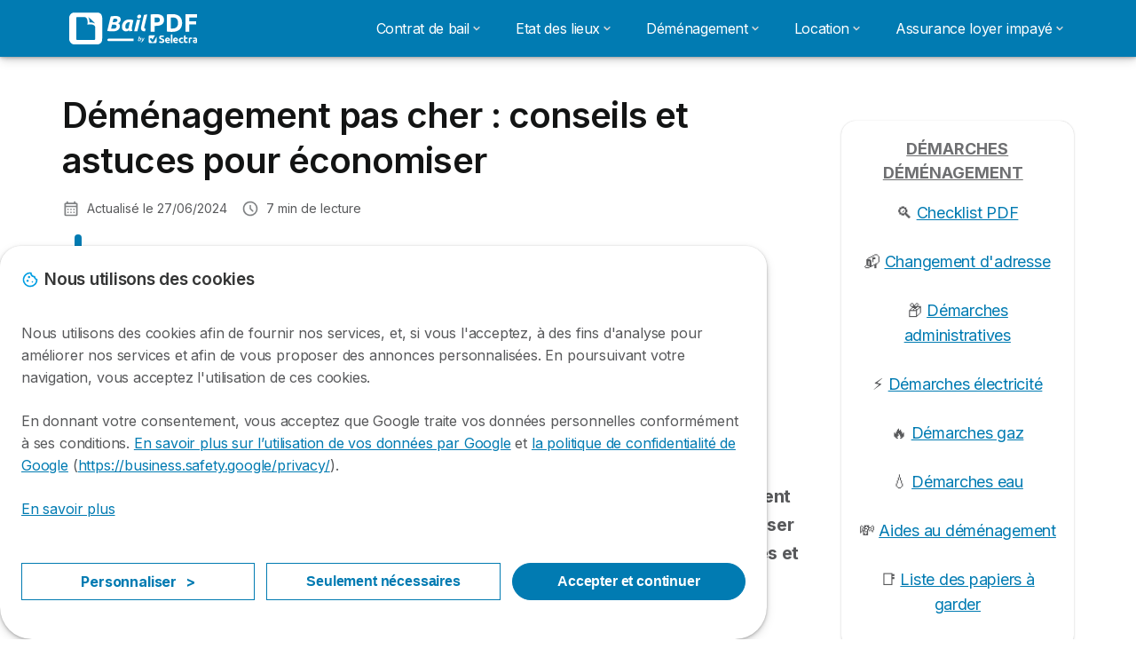

--- FILE ---
content_type: text/html; charset=UTF-8
request_url: https://bailpdf.com/guides/demenagement/pas-cher
body_size: 21280
content:

<!DOCTYPE html>
<html lang="fr" dir="ltr" prefix="og: https://ogp.me/ns#">
  <head>
          <link rel="preconnect" href="https://fonts.gstatic.com" crossorigin>
      <link rel="preload" href="https://fonts.googleapis.com/css2?family=Inter:wght@400;600;700&display=swap" as="style" onload="this.onload=null;this.rel='stylesheet'">
    
    <meta charset="utf-8" />
<meta name="description" content="💶 Faire des économies sur son déménagement, c&#039;est possible ! Tous nos conseils, astuces, et la liste des aides au déménagement disponibles ✅" />
<link rel="canonical" href="https://bailpdf.com/guides/demenagement/pas-cher" />
<meta property="og:site_name" content="BailPDF" />
<meta property="og:type" content="article" />
<meta property="og:url" content="https://bailpdf.com/guides/demenagement/pas-cher" />
<meta property="og:title" content="Déménagement pas cher : conseils et astuces pour économiser" />
<meta property="og:description" content="💶 Faire des économies sur son déménagement, c&#039;est possible ! Tous nos conseils, astuces, et la liste des aides au déménagement disponibles ✅" />
<meta property="og:image:url" content="https://bailpdf.com/sites/bailpdf.com/files/images/signature.jpg" />
<meta property="og:updated_time" content="2024-06-27T10:40:01+0200" />
<meta property="og:country_name" content="FR" />
<meta property="article:published_time" content="2023-01-04T13:47:51+0100" />
<meta property="article:modified_time" content="2024-06-27T10:40:01+0200" />
<meta name="Generator" content="Drupal 10 (https://www.drupal.org)" />
<meta name="MobileOptimized" content="width" />
<meta name="HandheldFriendly" content="true" />
<meta name="viewport" content="width=device-width, initial-scale=1.0" />
<style>div#sliding-popup, div#sliding-popup .eu-cookie-withdraw-banner, .eu-cookie-withdraw-tab {background: #ffffff} div#sliding-popup.eu-cookie-withdraw-wrapper { background: transparent; } #sliding-popup h1, #sliding-popup h2, #sliding-popup h3, #sliding-popup p, #sliding-popup label, #sliding-popup div, .eu-cookie-compliance-more-button, .eu-cookie-compliance-secondary-button, .eu-cookie-withdraw-tab { color: #58595B;} .eu-cookie-withdraw-tab { border-color: #58595B;}</style>
<script>var dc = document.cookie;if (dc.indexOf("cookie-agreed") !== -1) {var styles = "#sliding-popup {display: none;}", styleSheet = document.createElement("style");
  styleSheet.type = "text/css";styleSheet.innerText = styles;document.head.appendChild(styleSheet)};</script>
<link rel="icon" href="/sites/bailpdf.com/files/favicon.ico" type="image/vnd.microsoft.icon" />

          <title>Déménagement pas cher : conseils et astuces pour économiser</title>
        <link rel="stylesheet" media="all" href="/sites/bailpdf.com/files/css/css_dNQFmcGvHm6PyipfAR_u5KUvgsDLOnHhtgrSnC6Xd90.css?delta=0&amp;language=fr&amp;theme=agrippa&amp;include=[base64]" />
<link rel="stylesheet" media="all" href="//cdnjs.cloudflare.com/ajax/libs/intl-tel-input/18.2.1/css/intlTelInput.css" defer />
<link rel="stylesheet" media="all" href="/sites/bailpdf.com/files/css/css_zNYOjSEntSivMpJaklzGoWbRDDVA_pepWTnlopJOgMI.css?delta=2&amp;language=fr&amp;theme=agrippa&amp;include=[base64]" />
<link rel="stylesheet" media="all" href="/sites/bailpdf.com/files/css/css_PAIw9ppaPuK0YRA4cyuyL5IZq4LfuWk9yyEseb5jcBk.css?delta=3&amp;language=fr&amp;theme=agrippa&amp;include=[base64]" />
<link rel="stylesheet" media="all" href="/sites/bailpdf.com/files/css/css_fu_hMo9RiPrvRPjX2nUDBPclL_Cc4H-xtitW9ZK7Rlg.css?delta=4&amp;language=fr&amp;theme=agrippa&amp;include=[base64]" />


    <script>
      // Function to hide elements before page it's loaded
      function elementReady(selector) {
        return new Promise((resolve, reject) => {
          let el = document.querySelector(selector);
          if (el) {resolve(el);}
          new MutationObserver((mutationRecords, observer) => {
            // Query for elements matching the specified selector
            Array.from(document.querySelectorAll(selector)).forEach((element) => {
              resolve(element);
              //Once we have resolved we don't need the observer anymore.
              observer.disconnect();
            });
          })
            .observe(document.documentElement, {
              childList: true,
              subtree: true
            });
        });
      }

      // Hide .call-block--closed before page it's loaded
      elementReady('.call-block--closed').then((someWidget)=>{someWidget.style.setProperty('display', 'none', 'important');});

    </script>

    <script type="application/json" data-drupal-selector="drupal-settings-json">{"path":{"baseUrl":"\/","pathPrefix":"","currentPath":"node\/511","currentPathIsAdmin":false,"isFront":false,"currentLanguage":"fr"},"pluralDelimiter":"\u0003","suppressDeprecationErrors":true,"gtag":{"tagId":"","consentMode":false,"otherIds":[],"events":[],"additionalConfigInfo":[]},"ajaxPageState":{"libraries":"[base64]","theme":"agrippa","theme_token":null},"ajaxTrustedUrl":[],"gtm":{"tagId":null,"settings":{"data_layer":"dataLayer","include_classes":false,"allowlist_classes":"","blocklist_classes":"","include_environment":false,"environment_id":"","environment_token":""},"tagIds":["GTM-NB6LG69"]},"model":{"new_layout":1,"country_list":["FR","ES","IT","PT","BE","DE","BR","MX","RA","CO","PE"]},"dino_configurable_display":{"colors":{"primary":"#ef983f","secondary":"#015aa3","info":"#2b9ebf","warning":"#a55c0c","danger":"#d71a1f","success":"#0a8023","neutral":"#939597","variations":{"primary":{"pastel":"#f7cc9f","pastel_light":"#fdf5ec","100":"#ffff81","150":"#ffff76","200":"#ffff6c","250":"#fff363","300":"#ffdd5a","350":"#ffc952","400":"#ffb74b","450":"#ffa745","500":"#ef983f","550":"#d78838","600":"#c17a32","650":"#ad6d2d","700":"#9b6228","750":"#8b5824","800":"#7d4f20"},"secondary":{"pastel":"#80add1","pastel_light":"#e6eff6","100":"#01bbff","150":"#01aaff","200":"#019bff","250":"#018dff","300":"#0181ec","350":"#0176d7","400":"#016cc4","450":"#0163b3","500":"#015aa3","550":"#005192","600":"#004883","650":"#004075","700":"#003969","750":"#00335e","800":"#002d54"},"info":{"pastel":"#95cfdf","pastel_light":"#eaf5f9","100":"#58ffff","150":"#50ffff","200":"#49ffff","250":"#43fbff","300":"#3de5ff","350":"#38d1fe","400":"#33bee7","450":"#2fadd2","500":"#2b9ebf","550":"#268eab","600":"#227f99","650":"#1e7289","700":"#1b667b","750":"#185b6e","800":"#155163"},"warning":{"pastel":"#d2ae86","pastel_light":"#f6efe7","100":"#ffc214","150":"#ffb113","200":"#ffa112","250":"#ff9311","300":"#ef8610","350":"#da7a0f","400":"#c76f0e","450":"#b5650d","500":"#a55c0c","550":"#94520a","600":"#854909","650":"#774108","700":"#6b3a07","750":"#603406","800":"#562e05"},"danger":{"pastel":"#eb8d8f","pastel_light":"#fbe8e9","100":"#ff323e","150":"#ff2e39","200":"#ff2a34","250":"#ff2730","300":"#ff242c","350":"#ff2128","400":"#ff1e25","450":"#ec1c22","500":"#d71a1f","550":"#c1171b","600":"#ad1418","650":"#9b1215","700":"#8b1012","750":"#7d0e10","800":"#700c0e"},"success":{"pastel":"#85c091","pastel_light":"#e7f2e9","100":"#12ff45","150":"#11f53f","200":"#10df3a","250":"#0fcb35","300":"#0eb931","350":"#0da92d","400":"#0c9a29","450":"#0b8c26","500":"#0a8023","550":"#09731f","600":"#08671b","650":"#075c18","700":"#065215","750":"#054912","800":"#044110"},"neutral":{"pastel":"#c9cacb","pastel_light":"#f4f4f5","100":"#ffffff","150":"#ffffff","200":"#ffffff","250":"#eaecf2","300":"#d5d7dc","350":"#c2c4c8","400":"#b1b3b6","450":"#a1a3a6","500":"#939597","550":"#848687","600":"#767879","650":"#6a6c6c","700":"#5f6161","750":"#555757","800":"#4c4e4e"}},"theme":{"primary":"#ef983f","primary-light":"#fff363","primary-dark":"#8b5824","primary-pastel":"#f7cc9f","primary-pastel-light":"#fdf5ec","secondary":"#015aa3","secondary-light":"#018dff","secondary-dark":"#00335e","secondary-pastel":"#80add1","secondary-pastel-light":"#e6eff6","ternary":"#004883","ternary-light":"#0176d7","ternary-dark":"#002d54","ternary-pastel":"#80add1","ternary-pastel-light":"#e6eff6","info":"#2b9ebf","info-light":"#43fbff","info-dark":"#185b6e","info-pastel":"#95cfdf","info-pastel-light":"#eaf5f9","warning":"#a55c0c","warning-light":"#ff9311","warning-dark":"#603406","warning-pastel":"#d2ae86","warning-pastel-light":"#f6efe7","danger":"#d71a1f","danger-light":"#ff2730","danger-dark":"#7d0e10","danger-pastel":"#eb8d8f","danger-pastel-light":"#fbe8e9","success":"#0a8023","success-light":"#0fcb35","success-dark":"#054912","success-pastel":"#85c091","success-pastel-light":"#e7f2e9","neutral":"#939597","neutral-light":"#eaecf2","neutral-dark":"#555757","neutral-pastel":"#c9cacb","neutral-pastel-light":"#f4f4f5","white":"#ffffff","black":"#000000"}}},"dinoElements":{"translations":{"easySubscriptionOnly":"Easy subscription only"}},"eu_cookie_compliance":{"cookie_policy_version":"1.0.0","popup_enabled":true,"popup_agreed_enabled":false,"popup_hide_agreed":false,"popup_clicking_confirmation":false,"popup_scrolling_confirmation":false,"popup_html_info":"\u003Cdiv\n\trole=\u0022alertdialog\u0022 aria-labelledby=\u0022dialogTitle\u0022\n  aria-describedby=\u0022dialogDesc\u0022  class=\u0022eu-cookie-compliance-banner eu-cookie-compliance-banner-info eu-cookie-compliance-banner--categories\u0022\u003E\n\n\t\t\u003Cdiv class=\u0022eu-cookie-compliance-close\u0022\u003E\n\t\t\u003Cbutton class=\u0022btn-close btn-close--md\u0022 type=\u0022button\u0022 aria-label=\u0022Close\u0022\u003E\n\t\t\t\u003Csvg class=\u0022icon icon--neutral eu-cookie-compliance-close-icon\u0022 aria-hidden=\u0022true\u0022\u003E\n\t\t\t\t\u003Cuse xlink:href=\u0022\/themes\/custom\/agrippa\/img\/sprite.svg#icon-cross-rounded\u0022\u003E\u003C\/use\u003E\n\t\t\t\u003C\/svg\u003E\n\t\t\u003C\/button\u003E\n\t\u003C\/div\u003E\n\n\t\u003Cdiv class=\u0022popup-content info eu-cookie-compliance-content\u0022\u003E\n\n    \u003Cdiv class=\u0022eu-cookie-compliance-content__banner-wrapper\u0022\u003E\n      \u003Cdiv class=\u0022cookie-top\u0022\u003E\n            \u003Cdiv id=\u0022dialogTitle\u0022 class=\u0022eu-cookie-compliance-content__title\u0022\u003E\n        \u003Csvg class=\u0022icon icon--secondary icon--left\u0022 aria-hidden=\u0022true\u0022\u003E\n          \u003Cuse xlink:href=\u0022\/themes\/custom\/agrippa\/img\/sprite.svg#icon-cookie\u0022\u003E\u003C\/use\u003E\n        \u003C\/svg\u003E\n        \u003Cspan class=\u0022eu-cookie-title\u0022\u003ENous utilisons des cookies\u003C\/span\u003E\n      \u003C\/div\u003E\n\n                  \u003C\/div\u003E\n\n                \u003Cdiv class=\u0022modal__holder\u0022\u003E\n            \u003Cdiv class=\u0022modal__dialog\u0022\u003E\n              \u003Cdiv class=\u0022cookie-categories modal modal--md\u0022 id=\u0022manage-cookies-modal\u0022\u003E\n                \u003Cdiv class=\u0022modal__header\u0022 id=\u0022content-area\u0022\u003E\n\n                                                                          \u003Cdiv id=\u0022manage-cookies-description\u0022\u003E\n                      \u003Cp id=\u0022dialogDesc\u0022 class=\u0022manage-cookies-description__text\u0022\u003E \u003Cp\u003ENous utilisons des cookies afin de fournir nos services, et, si vous l\u0027acceptez, \u00e0 des fins d\u0027analyse pour am\u00e9liorer nos services et afin de vous proposer des annonces personnalis\u00e9es. En poursuivant votre navigation, vous acceptez l\u0027utilisation de ces cookies.\u003C\/p\u003E\u003Cp\u003EEn donnant votre consentement, vous acceptez que Google traite vos donn\u00e9es personnelles conform\u00e9ment \u00e0 ses conditions. \u003Ca href=\u0022https:\/\/policies.google.com\/technologies\/partner-sites?hl=fr\u0022\u003EEn savoir plus sur l\u2019utilisation de vos donn\u00e9es par Google\u003C\/a\u003E et \u003Ca href=\u0022https:\/\/business.safety.google\/privacy\/\u0022\u003Ela politique de confidentialit\u00e9 de Google\u003C\/a\u003E (\u003Ca href=\u0022https:\/\/business.safety.google\/privacy\/\u0022\u003Ehttps:\/\/business.safety.google\/privacy\/\u003C\/a\u003E).\u003C\/p\u003E \u003C\/p\u003E\n                                              \u003Cbutton type=\u0022button\u0022 class=\u0022find-more-button\u0022\u003EEn savoir plus\u003C\/button\u003E\n                                          \u003C\/div\u003E\n                                  \u003C\/div\u003E\n                \u003Cdiv id=\u0022eu-cookie-compliance-categories\u0022 class=\u0022eu-cookie-compliance-categories modal__body hidden\u0022\u003E\n                                      \u003Cdiv class=\u0022eu-cookie-compliance-category\u0022\u003E\n                      \u003Clabel for=\u0022cookie-category-technical\u0022 class=\u0022checkbox checkbox--disabled\u0022\u003E\n                        \u003Cinput class=\u0022checkbox__input\u0022 type=\u0022checkbox\u0022 name=\u0022\u0022 name=\u0022cookie-categories\u0022 id=\u0022cookie-category-technical\u0022 tabindex=\u0022-1\u0022 value=\u0022technical\u0022  checked   disabled \u003E\n\n                        \u003Cspan class=\u0022checkbox__shape\u0022  tabindex=\u0022-1\u0022 \u003E\u003C\/span\u003E\n                        \u003Cspan class=\u0022checkbox__label\u0022\u003E\n                          \u003Cstrong\u003E\n                            Cookies techniques\n                          \u003C\/strong\u003E\n                        \u003C\/span\u003E\n                      \u003C\/label\u003E\n                                              \u003Cdiv class=\u0022eu-cookie-compliance-category-description\u0022\u003EIls fournissent les fonctions n\u00e9cessaires \u00e0 la navigation sur le site web.\u003C\/div\u003E\n                                          \u003C\/div\u003E\n                                      \u003Cdiv class=\u0022eu-cookie-compliance-category\u0022\u003E\n                      \u003Clabel for=\u0022cookie-category-analytics\u0022 class=\u0022checkbox \u0022\u003E\n                        \u003Cinput class=\u0022checkbox__input\u0022 type=\u0022checkbox\u0022 name=\u0022\u0022 name=\u0022cookie-categories\u0022 id=\u0022cookie-category-analytics\u0022 tabindex=\u0022-1\u0022 value=\u0022analytics\u0022  \u003E\n\n                        \u003Cspan class=\u0022checkbox__shape\u0022 \u003E\u003C\/span\u003E\n                        \u003Cspan class=\u0022checkbox__label\u0022\u003E\n                          \u003Cstrong\u003E\n                            Cookies d\u0026#039;audience\n                          \u003C\/strong\u003E\n                        \u003C\/span\u003E\n                      \u003C\/label\u003E\n                                              \u003Cdiv class=\u0022eu-cookie-compliance-category-description\u0022\u003EIls nous permettent d\u0026#039;\u00e9tudier la mani\u00e8re dont les utilisateurs naviguent sur le site web. Nous ne collectons que des donn\u00e9es anonymis\u00e9es.\u003C\/div\u003E\n                                          \u003C\/div\u003E\n                                      \u003Cdiv class=\u0022eu-cookie-compliance-category\u0022\u003E\n                      \u003Clabel for=\u0022cookie-category-marketing\u0022 class=\u0022checkbox \u0022\u003E\n                        \u003Cinput class=\u0022checkbox__input\u0022 type=\u0022checkbox\u0022 name=\u0022\u0022 name=\u0022cookie-categories\u0022 id=\u0022cookie-category-marketing\u0022 tabindex=\u0022-1\u0022 value=\u0022marketing\u0022  \u003E\n\n                        \u003Cspan class=\u0022checkbox__shape\u0022 \u003E\u003C\/span\u003E\n                        \u003Cspan class=\u0022checkbox__label\u0022\u003E\n                          \u003Cstrong\u003E\n                            Cookies marketing\n                          \u003C\/strong\u003E\n                        \u003C\/span\u003E\n                      \u003C\/label\u003E\n                                              \u003Cdiv class=\u0022eu-cookie-compliance-category-description\u0022\u003EIls sont utilis\u00e9s pour des usages li\u00e9s au marketing et \u00e0 la publicit\u00e9.\u003C\/div\u003E\n                                          \u003C\/div\u003E\n                  \n                                      \u003Cbutton type=\u0022button\u0022 class=\u0022eu-cookie-compliance-save-preferences-button btn btn--sm btn btn--pill btn--md btn--secondary save-preferences\u0022 data-dismiss=\u0022modal\u0022\u003E\n                      Valider\n                    \u003C\/button\u003E\n                                  \u003C\/div\u003E\n                \u003Cdiv class=\u0022modal__footer\u0022\u003E\n                      \u003Cdiv id=\u0022popup-buttons\u0022 class=\u0022eu-cookie-compliance-buttons eu-cookie-compliance-has-categories\u0022\u003E\n                      \n                                              \u003Cbutton class=\u0022cookie-personalization btn btn--pill btn--md  btn--tertiary\u0022\u003EPersonnaliser \u003Cspan\u003E\u003E\u003C\/span\u003E\u003C\/button\u003E\n                      \n                                              \u003Cbutton type=\u0022button\u0022 class=\u0022eu-cookie-compliance-save-preferences-button btn btn--sm btn btn--pill btn--md  btn--tertiary\u0022 data-dismiss=\u0022modal\u0022\u003E\n                          Seulement n\u00e9cessaires\n                        \u003C\/button\u003E\n                      \n                                                                                          \u003Cbutton type=\u0022button\u0022 class=\u0022agree-button eu-cookie-compliance-default-button btn btn--pill btn--md btn--secondary\u0022\u003E\n                        Accepter et continuer\n                      \u003C\/button\u003E\n                                              \u003Cbutton type=\u0022button\u0022 class=\u0022eu-cookie-withdraw-button visually-hidden\u0022\u003ERetirer le consentement\u003C\/button\u003E\n                                          \u003C\/div\u003E\n                \u003C\/div\u003E\n              \u003C\/div\u003E\n            \u003C\/div\u003E\n          \u003C\/div\u003E\n        \n    \u003C\/div\u003E\n\n\n\t\u003C\/div\u003E\n\u003C\/div\u003E","use_mobile_message":false,"mobile_popup_html_info":"\u003Cdiv\n\trole=\u0022alertdialog\u0022 aria-labelledby=\u0022dialogTitle\u0022\n  aria-describedby=\u0022dialogDesc\u0022  class=\u0022eu-cookie-compliance-banner eu-cookie-compliance-banner-info eu-cookie-compliance-banner--categories\u0022\u003E\n\n\t\t\u003Cdiv class=\u0022eu-cookie-compliance-close\u0022\u003E\n\t\t\u003Cbutton class=\u0022btn-close btn-close--md\u0022 type=\u0022button\u0022 aria-label=\u0022Close\u0022\u003E\n\t\t\t\u003Csvg class=\u0022icon icon--neutral eu-cookie-compliance-close-icon\u0022 aria-hidden=\u0022true\u0022\u003E\n\t\t\t\t\u003Cuse xlink:href=\u0022\/themes\/custom\/agrippa\/img\/sprite.svg#icon-cross-rounded\u0022\u003E\u003C\/use\u003E\n\t\t\t\u003C\/svg\u003E\n\t\t\u003C\/button\u003E\n\t\u003C\/div\u003E\n\n\t\u003Cdiv class=\u0022popup-content info eu-cookie-compliance-content\u0022\u003E\n\n    \u003Cdiv class=\u0022eu-cookie-compliance-content__banner-wrapper\u0022\u003E\n      \u003Cdiv class=\u0022cookie-top\u0022\u003E\n            \u003Cdiv id=\u0022dialogTitle\u0022 class=\u0022eu-cookie-compliance-content__title\u0022\u003E\n        \u003Csvg class=\u0022icon icon--secondary icon--left\u0022 aria-hidden=\u0022true\u0022\u003E\n          \u003Cuse xlink:href=\u0022\/themes\/custom\/agrippa\/img\/sprite.svg#icon-cookie\u0022\u003E\u003C\/use\u003E\n        \u003C\/svg\u003E\n        \u003Cspan class=\u0022eu-cookie-title\u0022\u003E\u003C\/span\u003E\n      \u003C\/div\u003E\n\n                  \u003C\/div\u003E\n\n                \u003Cdiv class=\u0022modal__holder\u0022\u003E\n            \u003Cdiv class=\u0022modal__dialog\u0022\u003E\n              \u003Cdiv class=\u0022cookie-categories modal modal--md\u0022 id=\u0022manage-cookies-modal\u0022\u003E\n                \u003Cdiv class=\u0022modal__header\u0022 id=\u0022content-area\u0022\u003E\n\n                                                                          \u003Cdiv id=\u0022manage-cookies-description\u0022\u003E\n                      \u003Cp id=\u0022dialogDesc\u0022 class=\u0022manage-cookies-description__text\u0022\u003E \u003Cp\u003ENous utilisons des cookies afin de fournir nos services, et, si vous l\u0027acceptez, \u00e0 des fins d\u0027analyse pour am\u00e9liorer nos services et afin de vous proposer des annonces personnalis\u00e9es. En poursuivant votre navigation, vous acceptez l\u0027utilisation de ces cookies.\u003C\/p\u003E\u003Cp\u003EEn donnant votre consentement, vous acceptez que Google traite vos donn\u00e9es personnelles conform\u00e9ment \u00e0 ses conditions. \u003Ca href=\u0022https:\/\/policies.google.com\/technologies\/partner-sites?hl=fr\u0022\u003EEn savoir plus sur l\u2019utilisation de vos donn\u00e9es par Google\u003C\/a\u003E et \u003Ca href=\u0022https:\/\/business.safety.google\/privacy\/\u0022\u003Ela politique de confidentialit\u00e9 de Google\u003C\/a\u003E (\u003Ca href=\u0022https:\/\/business.safety.google\/privacy\/\u0022\u003Ehttps:\/\/business.safety.google\/privacy\/\u003C\/a\u003E).\u003C\/p\u003E \u003C\/p\u003E\n                                              \u003Cbutton type=\u0022button\u0022 class=\u0022find-more-button\u0022\u003EEn savoir plus\u003C\/button\u003E\n                                          \u003C\/div\u003E\n                                  \u003C\/div\u003E\n                \u003Cdiv id=\u0022eu-cookie-compliance-categories\u0022 class=\u0022eu-cookie-compliance-categories modal__body hidden\u0022\u003E\n                                      \u003Cdiv class=\u0022eu-cookie-compliance-category\u0022\u003E\n                      \u003Clabel for=\u0022cookie-category-technical\u0022 class=\u0022checkbox checkbox--disabled\u0022\u003E\n                        \u003Cinput class=\u0022checkbox__input\u0022 type=\u0022checkbox\u0022 name=\u0022\u0022 name=\u0022cookie-categories\u0022 id=\u0022cookie-category-technical\u0022 tabindex=\u0022-1\u0022 value=\u0022technical\u0022  checked   disabled \u003E\n\n                        \u003Cspan class=\u0022checkbox__shape\u0022  tabindex=\u0022-1\u0022 \u003E\u003C\/span\u003E\n                        \u003Cspan class=\u0022checkbox__label\u0022\u003E\n                          \u003Cstrong\u003E\n                            Cookies techniques\n                          \u003C\/strong\u003E\n                        \u003C\/span\u003E\n                      \u003C\/label\u003E\n                                              \u003Cdiv class=\u0022eu-cookie-compliance-category-description\u0022\u003EIls fournissent les fonctions n\u00e9cessaires \u00e0 la navigation sur le site web.\u003C\/div\u003E\n                                          \u003C\/div\u003E\n                                      \u003Cdiv class=\u0022eu-cookie-compliance-category\u0022\u003E\n                      \u003Clabel for=\u0022cookie-category-analytics\u0022 class=\u0022checkbox \u0022\u003E\n                        \u003Cinput class=\u0022checkbox__input\u0022 type=\u0022checkbox\u0022 name=\u0022\u0022 name=\u0022cookie-categories\u0022 id=\u0022cookie-category-analytics\u0022 tabindex=\u0022-1\u0022 value=\u0022analytics\u0022  \u003E\n\n                        \u003Cspan class=\u0022checkbox__shape\u0022 \u003E\u003C\/span\u003E\n                        \u003Cspan class=\u0022checkbox__label\u0022\u003E\n                          \u003Cstrong\u003E\n                            Cookies d\u0026#039;audience\n                          \u003C\/strong\u003E\n                        \u003C\/span\u003E\n                      \u003C\/label\u003E\n                                              \u003Cdiv class=\u0022eu-cookie-compliance-category-description\u0022\u003EIls nous permettent d\u0026#039;\u00e9tudier la mani\u00e8re dont les utilisateurs naviguent sur le site web. Nous ne collectons que des donn\u00e9es anonymis\u00e9es.\u003C\/div\u003E\n                                          \u003C\/div\u003E\n                                      \u003Cdiv class=\u0022eu-cookie-compliance-category\u0022\u003E\n                      \u003Clabel for=\u0022cookie-category-marketing\u0022 class=\u0022checkbox \u0022\u003E\n                        \u003Cinput class=\u0022checkbox__input\u0022 type=\u0022checkbox\u0022 name=\u0022\u0022 name=\u0022cookie-categories\u0022 id=\u0022cookie-category-marketing\u0022 tabindex=\u0022-1\u0022 value=\u0022marketing\u0022  \u003E\n\n                        \u003Cspan class=\u0022checkbox__shape\u0022 \u003E\u003C\/span\u003E\n                        \u003Cspan class=\u0022checkbox__label\u0022\u003E\n                          \u003Cstrong\u003E\n                            Cookies marketing\n                          \u003C\/strong\u003E\n                        \u003C\/span\u003E\n                      \u003C\/label\u003E\n                                              \u003Cdiv class=\u0022eu-cookie-compliance-category-description\u0022\u003EIls sont utilis\u00e9s pour des usages li\u00e9s au marketing et \u00e0 la publicit\u00e9.\u003C\/div\u003E\n                                          \u003C\/div\u003E\n                  \n                                      \u003Cbutton type=\u0022button\u0022 class=\u0022eu-cookie-compliance-save-preferences-button btn btn--sm btn btn--pill btn--md btn--secondary save-preferences\u0022 data-dismiss=\u0022modal\u0022\u003E\n                      Valider\n                    \u003C\/button\u003E\n                                  \u003C\/div\u003E\n                \u003Cdiv class=\u0022modal__footer\u0022\u003E\n                      \u003Cdiv id=\u0022popup-buttons\u0022 class=\u0022eu-cookie-compliance-buttons eu-cookie-compliance-has-categories\u0022\u003E\n                      \n                                              \u003Cbutton class=\u0022cookie-personalization btn btn--pill btn--md  btn--tertiary\u0022\u003EPersonnaliser \u003Cspan\u003E\u003E\u003C\/span\u003E\u003C\/button\u003E\n                      \n                                              \u003Cbutton type=\u0022button\u0022 class=\u0022eu-cookie-compliance-save-preferences-button btn btn--sm btn btn--pill btn--md  btn--tertiary\u0022 data-dismiss=\u0022modal\u0022\u003E\n                          Seulement n\u00e9cessaires\n                        \u003C\/button\u003E\n                      \n                                                                                          \u003Cbutton type=\u0022button\u0022 class=\u0022agree-button eu-cookie-compliance-default-button btn btn--pill btn--md btn--secondary\u0022\u003E\n                        Accepter et continuer\n                      \u003C\/button\u003E\n                                              \u003Cbutton type=\u0022button\u0022 class=\u0022eu-cookie-withdraw-button visually-hidden\u0022\u003ERetirer le consentement\u003C\/button\u003E\n                                          \u003C\/div\u003E\n                \u003C\/div\u003E\n              \u003C\/div\u003E\n            \u003C\/div\u003E\n          \u003C\/div\u003E\n        \n    \u003C\/div\u003E\n\n\n\t\u003C\/div\u003E\n\u003C\/div\u003E","mobile_breakpoint":768,"popup_html_agreed":false,"popup_use_bare_css":false,"popup_height":102,"popup_width":"100%","popup_delay":1000,"popup_link":"https:\/\/bailpdf.com\/mentions-legales","popup_link_new_window":true,"popup_position":false,"fixed_top_position":true,"popup_language":"fr","store_consent":false,"better_support_for_screen_readers":false,"cookie_name":"","reload_page":false,"domain":"","domain_all_sites":false,"popup_eu_only":false,"popup_eu_only_js":false,"cookie_lifetime":390,"cookie_session":0,"set_cookie_session_zero_on_disagree":0,"disagree_do_not_show_popup":false,"method":"categories","automatic_cookies_removal":true,"allowed_cookies":"technical:selectraRgpdAutoAcceptCookies\r\nanalytics:_ga\r\nanalytics:_gid\r\nanalytics:_gcl_au","withdraw_markup":"\u003Cbutton type=\u0022button\u0022 class=\u0022eu-cookie-withdraw-tab\u0022\u003EParam\u00e8tres de confidentialit\u00e9\u003C\/button\u003E\n\u003Cdiv aria-labelledby=\u0022popup-text\u0022 class=\u0022eu-cookie-withdraw-banner\u0022\u003E\n  \u003Cdiv class=\u0022popup-content info eu-cookie-compliance-content\u0022\u003E\n    \u003Cdiv id=\u0022popup-text\u0022 class=\u0022eu-cookie-compliance-message\u0022 role=\u0022document\u0022\u003E\n      \u003Ch2\u003ENous utilisons des cookies sur ce site pour am\u00e9liorer votre exp\u00e9rience d\u0027utilisateur.\u003C\/h2\u003E\u003Cp\u003EVous avez consenti \u00e0 l\u0027ajout de cookies.\u003C\/p\u003E\n    \u003C\/div\u003E\n    \u003Cdiv id=\u0022popup-buttons\u0022 class=\u0022eu-cookie-compliance-buttons\u0022\u003E\n      \u003Cbutton type=\u0022button\u0022 class=\u0022eu-cookie-withdraw-button \u0022\u003ERetirer le consentement\u003C\/button\u003E\n    \u003C\/div\u003E\n  \u003C\/div\u003E\n\u003C\/div\u003E","withdraw_enabled":false,"reload_options":0,"reload_routes_list":"","withdraw_button_on_info_popup":false,"cookie_categories":["technical","analytics","marketing"],"cookie_categories_details":{"technical":{"uuid":"6156baa0-9880-47c0-b8ba-c1a33717b577","langcode":"fr","status":true,"dependencies":[],"_core":{"default_config_hash":"gXV5U-ZX3twBoJ63q5ixkXGs3hRx-iHa0Q2PCsINcFU"},"id":"technical","label":"Cookies techniques","description":"Ils fournissent les fonctions n\u00e9cessaires \u00e0 la navigation sur le site web.","checkbox_default_state":"required","weight":-9},"analytics":{"uuid":"59b8e938-6b16-46ac-a0a9-caf943e84442","langcode":"fr","status":true,"dependencies":[],"_core":{"default_config_hash":"Ppr4ObHh0Me1kYxDDoWuP8_LYN2ElSMZR6XHgp4ZYVo"},"id":"analytics","label":"Cookies d\u0027audience","description":"Ils nous permettent d\u0027\u00e9tudier la mani\u00e8re dont les utilisateurs naviguent sur le site web. Nous ne collectons que des donn\u00e9es anonymis\u00e9es.","checkbox_default_state":"unchecked","weight":-8},"marketing":{"uuid":"286928b1-a2d9-43ab-907b-719a84ddab62","langcode":"fr","status":true,"dependencies":[],"_core":{"default_config_hash":"tGOGAtZycObYMRXFXjJNdyI1Yo8MPsR6I037ugYMWTY"},"id":"marketing","label":"Cookies marketing","description":"Ils sont utilis\u00e9s pour des usages li\u00e9s au marketing et \u00e0 la publicit\u00e9.","checkbox_default_state":"unchecked","weight":-7}},"enable_save_preferences_button":true,"cookie_value_disagreed":"0","cookie_value_agreed_show_thank_you":"1","cookie_value_agreed":"2","containing_element":"body","settings_tab_enabled":false,"olivero_primary_button_classes":"","olivero_secondary_button_classes":"","close_button_action":"close_banner","open_by_default":true,"modules_allow_popup":true,"hide_the_banner":false,"geoip_match":true,"unverified_scripts":[]},"selectra_rgpd_v2":{"autoAcceptCookies":0},"themePath":"themes\/custom\/agrippa","activeThemePath":"themes\/custom\/agrippa","csp":{"nonce":"Ya-MNsaHIYhXfaYczH-axA"},"user":{"uid":0,"permissionsHash":"a1ca3240e40a0df4e9cb5f2011bfdb611f0e322d85dc2345c00a00d1e831e9e3"}}</script>
<script src="/sites/bailpdf.com/files/js/js_uGkOVdnDgU0nfae5yOvf3G0awdqx_hwd_JVsKbIJkRc.js?scope=header&amp;delta=0&amp;language=fr&amp;theme=agrippa&amp;include=[base64]"></script>
<script src="/modules/contrib/google_tag/js/gtag.js?t9mxty"></script>
<script src="/modules/contrib/google_tag/js/gtm.js?t9mxty"></script>
<script src="/sites/bailpdf.com/files/js/js_V_ec0bcj1_qZ69Qg4PvnyD8mW_JwUbQBPW1nyDnik6U.js?scope=header&amp;delta=3&amp;language=fr&amp;theme=agrippa&amp;include=[base64]"></script>

        <meta name="viewport" content="width=device-width, initial-scale=1, maximum-scale=1, shrink-to-fit=no">
  </head>
  <body >

        
    <noscript><iframe src="https://www.googletagmanager.com/ns.html?id=GTM-NB6LG69"
                  height="0" width="0" style="display:none;visibility:hidden"></iframe></noscript>

      <div class="dialog-off-canvas-main-canvas" data-off-canvas-main-canvas>
    

 

<div id="page-wrapper">
    <div id="page" class="titles--left">
          <header class="menu" role="banner" aria-label="Entête du site">
        
      
  
  <div class="menu-bar ">
        <div class="menu-bar__holder new">
      <div id="block-sitebranding" class="new menu-logo__wrapper">
            <a href="/" rel="home" class="menu-logo" aria-label="Logo Selectra">
        <img src="/sites/bailpdf.com/files/logobailpdf.svg" alt="Selectra" class="menu-logo__img"/>
      </a>
        
  </div>




  <button class="menu-btn new" type="button" aria-label="Open menu">
    <span class="menu-btn__closed">
      <svg class="u-display--xl-none" width="24" height="24" viewBox="0 0 24 24" fill="none" xmlns="http://www.w3.org/2000/svg">
        <mask id="mask0_5251_30318" style="mask-type:alpha" maskUnits="userSpaceOnUse" x="0" y="0" width="24" height="24">
          <rect width="24" height="24" fill="#D9D9D9"/>
        </mask>
        <g mask="url(#mask0_5251_30318)">
          <path d="M4 18C3.71667 18 3.47917 17.9042 3.2875 17.7125C3.09583 17.5208 3 17.2833 3 17C3 16.7167 3.09583 16.4792 3.2875 16.2875C3.47917 16.0958 3.71667 16 4 16H20C20.2833 16 20.5208 16.0958 20.7125 16.2875C20.9042 16.4792 21 16.7167 21 17C21 17.2833 20.9042 17.5208 20.7125 17.7125C20.5208 17.9042 20.2833 18 20 18H4ZM4 13C3.71667 13 3.47917 12.9042 3.2875 12.7125C3.09583 12.5208 3 12.2833 3 12C3 11.7167 3.09583 11.4792 3.2875 11.2875C3.47917 11.0958 3.71667 11 4 11H20C20.2833 11 20.5208 11.0958 20.7125 11.2875C20.9042 11.4792 21 11.7167 21 12C21 12.2833 20.9042 12.5208 20.7125 12.7125C20.5208 12.9042 20.2833 13 20 13H4ZM4 8C3.71667 8 3.47917 7.90417 3.2875 7.7125C3.09583 7.52083 3 7.28333 3 7C3 6.71667 3.09583 6.47917 3.2875 6.2875C3.47917 6.09583 3.71667 6 4 6H20C20.2833 6 20.5208 6.09583 20.7125 6.2875C20.9042 6.47917 21 6.71667 21 7C21 7.28333 20.9042 7.52083 20.7125 7.7125C20.5208 7.90417 20.2833 8 20 8H4Z" fill="white"/>
        </g>
      </svg>
    </span>
    <span class="menu-btn__open">
      <svg class="icon icon--20 menu-btn__icon" aria-hidden="true">
        <use xlink:href="/themes/custom/agrippa/img/sprite.svg#icon-cross"></use>
      </svg>
    </span>
  </button>

  <nav class="menu-content">
    
            <div class="menu-category">
                              <a href="/contrat-de-bail" class="menu-label menu-label__sub--link">Contrat de bail<svg class="icon icon--12 menu-label__trigger" aria-hidden="true">
                <use xlink:href="/themes/custom/agrippa/img/sprite.svg#icon-chevron-right"></use>
              </svg>
            </a>
                  
                                    <div class="menu-sub-category menu-sub-category--2-cols">
                          <ul class="menu-list">
                <li class="menu-list__label">Bail d&#039;habitation</li>
                                                                      <li class="menu-list__item">
                      <a class="menu-list__link" href="/contrat-de-bail">Tous les modèles de contrat de bail</a>
                    </li>
                                      <li class="menu-list__item">
                      <a class="menu-list__link" href="/contrat-de-bail/etudiant">Bail étudiant</a>
                    </li>
                                      <li class="menu-list__item">
                      <a class="menu-list__link" href="/contrat-de-bail/bail-colocation">Bail colocation</a>
                    </li>
                                      <li class="menu-list__item">
                      <a class="menu-list__link" href="/contrat-de-bail/logement-meuble">Logement meublé</a>
                    </li>
                                      <li class="menu-list__item">
                      <a class="menu-list__link" href="/contrat-de-bail/logement-non-meuble">Logement non-meublé</a>
                    </li>
                                                </ul>
                          <ul class="menu-list">
                <li class="menu-list__label">Modèles spécifiques</li>
                                                                      <li class="menu-list__item">
                      <a class="menu-list__link" href="/contrat-de-bail/bail-mobilite">Bail mobilité</a>
                    </li>
                                      <li class="menu-list__item">
                      <a class="menu-list__link" href="/contrat-de-bail/commercial">Bail commercial</a>
                    </li>
                                      <li class="menu-list__item">
                      <a class="menu-list__link" href="/contrat-de-bail/professionnel">Bail professionnel</a>
                    </li>
                                      <li class="menu-list__item">
                      <a class="menu-list__link" href="/contrat-de-bail/garage">Bail garage / parking</a>
                    </li>
                                      <li class="menu-list__item">
                      <a class="menu-list__link" href="/contrat-de-bail/contrat-location-saisonniere">Location saisonnière</a>
                    </li>
                                                </ul>
            
                                      <div class="menu-help">
                <svg class="icon icon--24" aria-hidden="true">
                  <use xlink:href="/themes/custom/agrippa/img/sprite.svg#icon-circle-info-filled"></use>
                </svg>
                <p class="menu-help__title">Contrat de bail / État des lieux</p>
                <svg class="icon icon--24" aria-hidden="true">
                  <use xlink:href="/themes/custom/agrippa/img/sprite.svg#icon-circle-info-filled"></use>
                </svg>
                <a class="menu-help__phone u-anim--shake" href="tel:+33971078708">09 71 07 87 08</a>
                <p class="menu-help__info">(lundi-vendredi 7h-21h, samedi 8h30-18h30 et dimanche 9h-17h30)</p>
              </div>
                      </div>
              </div>
          <div class="menu-category">
                              <a href="/etat-des-lieux" class="menu-label menu-label__sub--link">Etat des lieux<svg class="icon icon--12 menu-label__trigger" aria-hidden="true">
                <use xlink:href="/themes/custom/agrippa/img/sprite.svg#icon-chevron-right"></use>
              </svg>
            </a>
                  
                                    <div class="menu-sub-category menu-sub-category--2-cols">
                          <ul class="menu-list">
                <li class="menu-list__label">Etat des lieux</li>
                                                                      <li class="menu-list__item">
                      <a class="menu-list__link" href="/etat-des-lieux">Tous les modèles d&#039;état des lieux</a>
                    </li>
                                      <li class="menu-list__item">
                      <a class="menu-list__link" href="/etat-des-lieux/entree">Etat des lieux d&#039;entrée</a>
                    </li>
                                      <li class="menu-list__item">
                      <a class="menu-list__link" href="/etat-des-lieux/sortie">Etat des lieux de sortie</a>
                    </li>
                                      <li class="menu-list__item">
                      <a class="menu-list__link" href="/etat-des-lieux/anglais">Etat des lieux en anglais (inventory of fixtures)</a>
                    </li>
                                                </ul>
                          <ul class="menu-list">
                <li class="menu-list__label">Modèles spécifiques</li>
                                                                      <li class="menu-list__item">
                      <a class="menu-list__link" href="/etat-des-lieux/appartement">Etat des lieux appartement</a>
                    </li>
                                      <li class="menu-list__item">
                      <a class="menu-list__link" href="/etat-des-lieux/studio">Etat des lieux studio</a>
                    </li>
                                      <li class="menu-list__item">
                      <a class="menu-list__link" href="/etat-des-lieux/maison">Etat des lieux maison</a>
                    </li>
                                      <li class="menu-list__item">
                      <a class="menu-list__link" href="/etat-des-lieux/local-commercial">Etat des lieux local commercial</a>
                    </li>
                                                </ul>
            
                                      <div class="menu-help">
                <svg class="icon icon--24" aria-hidden="true">
                  <use xlink:href="/themes/custom/agrippa/img/sprite.svg#icon-circle-info-filled"></use>
                </svg>
                <p class="menu-help__title">État des lieux / Contrat de bail</p>
                <svg class="icon icon--24" aria-hidden="true">
                  <use xlink:href="/themes/custom/agrippa/img/sprite.svg#icon-circle-info-filled"></use>
                </svg>
                <a class="menu-help__phone u-anim--shake" href="tel:+33971078708">09 71 07 87 08</a>
                <p class="menu-help__info">(lundi-vendredi 7h-21h, samedi 8h30-18h30 et dimanche 9h-17h30)</p>
              </div>
                      </div>
              </div>
          <div class="menu-category">
                              <a href="/guides/demenagement" class="menu-label menu-label__sub--link">Déménagement<svg class="icon icon--12 menu-label__trigger" aria-hidden="true">
                <use xlink:href="/themes/custom/agrippa/img/sprite.svg#icon-chevron-right"></use>
              </svg>
            </a>
                  
                                    <div class="menu-sub-category menu-sub-category--2-cols">
                          <ul class="menu-list">
                <li class="menu-list__label">Démarches déménagement</li>
                                                                      <li class="menu-list__item">
                      <a class="menu-list__link" href="/guides/demenagement/changement-adresse">Changement d&#039;adresse</a>
                    </li>
                                      <li class="menu-list__item">
                      <a class="menu-list__link" href="/guides/demenagement/check-list">Check list déménagement</a>
                    </li>
                                      <li class="menu-list__item">
                      <a class="menu-list__link" href="/guides/demenagement/eau">Déménagement contrat d&#039;eau</a>
                    </li>
                                      <li class="menu-list__item">
                      <a class="menu-list__link" href="/guides/demenagement/electricite">Déménagement contrat d&#039;électricité</a>
                    </li>
                                      <li class="menu-list__item">
                      <a class="menu-list__link" href="/guides/demenagement/gaz">Déménagement contrat de gaz</a>
                    </li>
                                                </ul>
                          <ul class="menu-list">
                <li class="menu-list__label">Conseils</li>
                                                                      <li class="menu-list__item">
                      <a class="menu-list__link" href="/guides/demenagement/aide">Aides au déménagement</a>
                    </li>
                                      <li class="menu-list__item">
                      <a class="menu-list__link" href="/guides/demenagement/pas-cher">Déménager moins cher</a>
                    </li>
                                      <li class="menu-list__item">
                      <a class="menu-list__link" href="/etat-des-lieux/loi-alur">Etat des lieux obligatoire ?</a>
                    </li>
                                      <li class="menu-list__item">
                      <a class="menu-list__link" href="/guides/demenagement/mobilite-professionnelle">Mutation professionnelle</a>
                    </li>
                                      <li class="menu-list__item">
                      <a class="menu-list__link" href="/guides/location/tableau-papiers-a-conserver">Papiers à conserver</a>
                    </li>
                                                </ul>
            
                                      <div class="menu-help">
                <svg class="icon icon--24" aria-hidden="true">
                  <use xlink:href="/themes/custom/agrippa/img/sprite.svg#icon-circle-info-filled"></use>
                </svg>
                <p class="menu-help__title">Démarches de déménagement et transfert des contrats</p>
                <svg class="icon icon--24" aria-hidden="true">
                  <use xlink:href="/themes/custom/agrippa/img/sprite.svg#icon-circle-info-filled"></use>
                </svg>
                <a class="menu-help__phone u-anim--shake" href="tel:+33971078708">09 71 07 87 08</a>
                <p class="menu-help__info">(lundi-vendredi 7h-21h, samedi 8h30-18h30 et dimanche 9h-17h30)</p>
              </div>
                      </div>
              </div>
          <div class="menu-category">
                              <a href="/guides" class="menu-label menu-label__sub--link">Location<svg class="icon icon--12 menu-label__trigger" aria-hidden="true">
                <use xlink:href="/themes/custom/agrippa/img/sprite.svg#icon-chevron-right"></use>
              </svg>
            </a>
                  
                                    <div class="menu-sub-category menu-sub-category--2-cols">
                          <ul class="menu-list">
                <li class="menu-list__label">Documents de location</li>
                                                                      <li class="menu-list__item">
                      <a class="menu-list__link" href="/guides/location/attestation-hebergement">Attestation d’hébergement</a>
                    </li>
                                      <li class="menu-list__item">
                      <a class="menu-list__link" href="/guides/location/caution/solidaire">Caution solidaire</a>
                    </li>
                                      <li class="menu-list__item">
                      <a class="menu-list__link" href="/guides/location/depot-de-garantie">Dépôt de garantie</a>
                    </li>
                                      <li class="menu-list__item">
                      <a class="menu-list__link" href="/guides/location/preavis/lettre">Lettre de préavis</a>
                    </li>
                                      <li class="menu-list__item">
                      <a class="menu-list__link" href="/guides/location/quittance">Quittance de loyer</a>
                    </li>
                                                </ul>
                          <ul class="menu-list">
                <li class="menu-list__label">Conseils</li>
                                                                      <li class="menu-list__item">
                      <a class="menu-list__link" href="/guides/demenagement/aide/logement">Aides au logement</a>
                    </li>
                                      <li class="menu-list__item">
                      <a class="menu-list__link" href="/guides/location/charges-locatives">Charges locatives</a>
                    </li>
                                      <li class="menu-list__item">
                      <a class="menu-list__link" href="/guides/location/encadrement-des-loyers">Encadrement des loyers</a>
                    </li>
                                      <li class="menu-list__item">
                      <a class="menu-list__link" href="/guides/location">Guide de location</a>
                    </li>
                                      <li class="menu-list__item">
                      <a class="menu-list__link" href="/guides/location/meuble-ou-vide">Louer meublé ou vide ?</a>
                    </li>
                                                </ul>
            
                                      <div class="menu-help">
                <svg class="icon icon--24" aria-hidden="true">
                  <use xlink:href="/themes/custom/agrippa/img/sprite.svg#icon-circle-info-filled"></use>
                </svg>
                <p class="menu-help__title">Démarches de location et économies sur les contrats de la maison</p>
                <svg class="icon icon--24" aria-hidden="true">
                  <use xlink:href="/themes/custom/agrippa/img/sprite.svg#icon-circle-info-filled"></use>
                </svg>
                <a class="menu-help__phone u-anim--shake" href="tel:+33971078708">09 71 07 87 08</a>
                <p class="menu-help__info">(lundi-vendredi 7h-21h, samedi 8h30-18h30 et dimanche 9h-17h30)</p>
              </div>
                      </div>
              </div>
          <div class="menu-category">
                              <a href="/assurance-loyer-impaye" class="menu-label menu-label__sub--link">Assurance loyer impayé<svg class="icon icon--12 menu-label__trigger" aria-hidden="true">
                <use xlink:href="/themes/custom/agrippa/img/sprite.svg#icon-chevron-right"></use>
              </svg>
            </a>
                  
                                    <div class="menu-sub-category menu-sub-category--2-cols">
                          <ul class="menu-list">
                <li class="menu-list__label">Conseils</li>
                                                                      <li class="menu-list__item">
                      <a class="menu-list__link" href="/assurance-loyer-impaye">Assurance loyer impayé</a>
                    </li>
                                      <li class="menu-list__item">
                      <a class="menu-list__link" href="/assurance-loyer-impaye/gli">La Garantie Loyer Impayé (GLI)</a>
                    </li>
                                      <li class="menu-list__item">
                      <a class="menu-list__link" href="/assurance-loyer-impaye/avis">Notre avis sur la GLI</a>
                    </li>
                                      <li class="menu-list__item">
                      <a class="menu-list__link" href="/assurance-loyer-impaye/prix">Prix des assurances loyers impayés</a>
                    </li>
                                                </ul>
                          <ul class="menu-list">
                <li class="menu-list__label">Comprendre</li>
                                                                      <li class="menu-list__item">
                      <a class="menu-list__link" href="/assurance-loyer-impaye/garant">Caution, garant ou assurance ?</a>
                    </li>
                                      <li class="menu-list__item">
                      <a class="menu-list__link" href="/assurance-loyer-impaye/avis">Faut-il souscrire ?</a>
                    </li>
                                      <li class="menu-list__item">
                      <a class="menu-list__link" href="/assurance-loyer-impaye/eligibilite">Éligibilité du locataire</a>
                    </li>
                                                </ul>
            
                                      <div class="menu-help">
                <svg class="icon icon--24" aria-hidden="true">
                  <use xlink:href="/themes/custom/agrippa/img/sprite.svg#icon-circle-info-filled"></use>
                </svg>
                <p class="menu-help__title">Assurance loyer impayé</p>
                <svg class="icon icon--24" aria-hidden="true">
                  <use xlink:href="/themes/custom/agrippa/img/sprite.svg#icon-circle-info-filled"></use>
                </svg>
                <a class="menu-help__phone u-anim--shake" href="https://bailpdf.com/assurance/selection/loyers-impayes">Devis en ligne</a>
                <p class="menu-help__info">Demandez votre devis en ligne !</p>
              </div>
                      </div>
              </div>
      

      
    
</nav>


    </div>
  </div>

    <header id="ac-menu">
    <div class="ac-menu">
                    <div class="ac-menu-bar ac-menu-bar--call u-display--none u-display--md-block">
          <div class="container ac-menu-bar__container">
            <!-- Logo-->
            <a class="ac-menu-bar__logo" href="/">
              <span><object class="ac-menu-bar__logo-image" alt="Selectra" aria-label="1" data="/sites/bailpdf.com/files/logobailpdf.svg" type="image/svg+xml"></object></span>
            </a>
            <!-- Message + Call number-->
            <div class="ac-menu-bar__message">
                              <p>Un conseiller spécialisé pour vos démarches de déménagement au</p>
              
                                          
                            
                              <a href="/rappel" title="Rappel gratuit" rel="noopener" target="_blank" class="btn btn--white btn--big-text btn--sm u-display--none u-display--md-inline-flex">
                  <svg class="icon icon--left" aria-hidden="true"><use xlink:href="/themes/custom/agrippa/img/sprite.svg#icon-arrow-curved-right"></use></svg>
                  Rappel gratuit
                </a>
              
                                        </div>
          </div>
        </div>
      
            <a class="ac-menu__btn-to-top" href="#ac-menu" role="button" title="To-top" data-scroll="43">
        <svg class="icon icon--16 icon--white">
          <use xlink:href="/themes/custom/agrippa/img/sprite.svg#icon-arrow-up"></use>
        </svg>
      </a>
    </div>
  </header>

      </header>
    
    
        
        
    <div class="container">
      <div class="row">
              <main class="main col-lg-9 col-xs-12 ">
                      <div>
    <div data-drupal-messages-fallback class="hidden"></div>

  </div>

            <div>
    
<div id="block-agrippa-content">
  
    
        
  

  <article  class="article" >


      
  <h1 class="article__title">
Déménagement pas cher : conseils et astuces pour économiser</h1>

          <div class="article_author__header">
            


      </div>
    
          

              
      <div class="published-date__reading-time">
      <div class="published-date">
        

<svg class="icon icon--16" aria-hidden='true'>
      <use xlink:href="/themes/custom/agrippa/img/sprite.svg#icon-calendar-rounded"></use>
  </svg>

        Actualisé le 

        <time class="published-date__date">
                                27/06/2024
          
        </time>
      </div>

              <div class="reading-time">
          

<svg class="icon icon--16" aria-hidden='true'>
      <use xlink:href="/themes/custom/agrippa/img/sprite.svg#icon-schedule"></use>
  </svg>

          <span id="readingTime"> </span> min de lecture
        </div>
      
    </div>
  


  
      <div>
    

      <div id="block-pubdemenagement-area">
      
          


    <div class="call-block--open" data-callcenter="france-energie" data-default-state="open">
<p class="text-box namely"><span class="title">📦 DÉMÉNAGEMENT : ÉLECTRICITÉ, GAZ, EAU, BOX INTERNET, ASSURANCE HABITATION</span>Transférez et souscrivez tous vos contrats à votre nouvelle adresse en une seule fois&nbsp;:<br>
<span style="font-size:24px;">📞&nbsp;<strong><a href="tel:+33970733995">09&nbsp;70&nbsp;73&nbsp;39&nbsp;95</a></strong></span><br>


<button data-toggle="modal" data-modal-size="sm" data-target="callback-modal" data-fetch-url="/callback/modal_moving" href="#modal_moving" class="btn btn--md btn--secondary btn--outline"><svg class="icon icon--left" aria-hidden="true"><use xlink:href="/themes/custom/agrippa/img/sprite.svg#icon-arrow-curved-right" xmlns:xlink="http://www.w3.org/1999/xlink" /></svg>
 Rappel gratuit
          </button><br>
<span class="text--xs">Service Selectra gratuit noté&nbsp;<img alt="service noté 4,8/5" class="u-img--fluid" data-src="/sites/bailpdf.com/files/images/bm/stars-small-blue.png" loading="lazy">&nbsp;(<a href="https://www.ekomi.fr/avis-clients-bailpdfcom.html" rel="nofollow" target="_blank">4,8/5</a>)</span></p>
</div>

<div class="call-block--closed" data-callcenter="france-energie" data-default-state="open">
<p class="text-box namely"><span class="title">📦 DÉMÉNAGEMENT : ÉLECTRICITÉ, GAZ, EAU, BOX INTERNET, ASSURANCE HABITATION</span><em>Notre plateforme téléphonique est actuellement fermée</em><br>


<button data-toggle="modal" data-modal-size="sm" data-target="callback-modal" data-fetch-url="/callback/modal_moving" href="#modal_moving" class="btn btn--md btn--secondary btn--outline"><svg class="icon icon--left" aria-hidden="true"><use xlink:href="/themes/custom/agrippa/img/sprite.svg#icon-arrow-curved-right" xmlns:xlink="http://www.w3.org/1999/xlink" /></svg>
 Rappel gratuit
          </button>&nbsp;<a class="btn btn--md btn--success btn--outline" href="https://bailpdf.com/sites/bailpdf.com/files/pdf/checklist.pdf" target="_blank" title="Télécharger la checklist déménagement"><svg class="icon icon--left"> <use xlink:href="/themes/custom/agrippa/img/sprite.svg#icon-file-check-mark-2" xmlns:xlink="http://www.w3.org/1999/xlink" /> </svg> Télécharger la checklist déménagement</a></p>
</div>




        
  </div>

  </div>


        
      
                  
    
    
      <article class="article yaml-twig-block">
    
</article>

  
  


    <p class="intro">Que ce soit pour les particuliers ou les entreprises, un déménagement peut rapidement coûter très cher s'il n'est pas bien organisé. Car s'il est presque impossible d'organiser un déménagement gratuitement, il existe de nombreuses astuces et aides logistiques et financières qui permettent de réduire son coût. Tour d'horizon.</p>  
  
  

  

    <div class="u-display--none u-display--lg-block">
    <div id="summary" class="summary-module__wrapper summary-desktop">

      <div id="summary__holder"></div>
      <nav class="card card--aside summary summary-module card--aside__lg--up summary__add_limit " data-toggle="hook" itemscope itemtype="https://schema.org/ListItem">

                  <p class="card__title">Sommaire :</p>
        
        <div class="list-summary">
                                  <p class="list-summary__item" data-tag="h2">
              <a class="list-summary__link summary--item" data-tag="h2" href="#conseils-et-astuces-pour-un-demenagement-pas-cher">Conseils et astuces pour un déménagement pas cher</a>
            </p>
                                  <p class="list-summary__item" data-tag="h2">
              <a class="list-summary__link summary--item" data-tag="h2" href="#economiser-sur-un-demenagement-professionnel-moins-cher">Économiser sur un déménagement professionnel moins cher</a>
            </p>
                                  <p class="list-summary__item" data-tag="h2">
              <a class="list-summary__link summary--item" data-tag="h2" href="#comparer-les-offres-et-changer-de-fournisseurs">Comparer les offres et changer de fournisseurs</a>
            </p>
                                  <p class="list-summary__item" data-tag="h2">
              <a class="list-summary__link summary--item" data-tag="h2" href="#optismisez-votre-budget-pour-un-demenagement">Optismisez votre budget pour un déménagement</a>
            </p>
                                  <p class="list-summary__item" data-tag="h2">
              <a class="list-summary__link summary--item" data-tag="h2" href="#demander-des-aides-au-demenagement">Demander des aides au déménagement</a>
            </p>
                  </div>

      </nav>

            
    </div>
  </div>


    <div class="u-display--lg-none">

    <nav id="summary" class="collapse card card--aside summary summary-module card--aside__lg--up summary__add_limit  summary-mobile" data-toggle="hook" itemscope itemtype="https://schema.org/ListItem">

      <div class="collapse__header">
        Sommaire :      </div>


      <div class="collapse__content">
        <div class="list-summary">
                                  <p class="list-summary__item" data-tag="h2">
              <a class="list-summary__link summary--item" data-tag="h2" href="#conseils-et-astuces-pour-un-demenagement-pas-cher">Conseils et astuces pour un déménagement pas cher</a>
            </p>
                                  <p class="list-summary__item" data-tag="h2">
              <a class="list-summary__link summary--item" data-tag="h2" href="#economiser-sur-un-demenagement-professionnel-moins-cher">Économiser sur un déménagement professionnel moins cher</a>
            </p>
                                  <p class="list-summary__item" data-tag="h2">
              <a class="list-summary__link summary--item" data-tag="h2" href="#comparer-les-offres-et-changer-de-fournisseurs">Comparer les offres et changer de fournisseurs</a>
            </p>
                                  <p class="list-summary__item" data-tag="h2">
              <a class="list-summary__link summary--item" data-tag="h2" href="#optismisez-votre-budget-pour-un-demenagement">Optismisez votre budget pour un déménagement</a>
            </p>
                                  <p class="list-summary__item" data-tag="h2">
              <a class="list-summary__link summary--item" data-tag="h2" href="#demander-des-aides-au-demenagement">Demander des aides au déménagement</a>
            </p>
                  </div>
      </div>

    </nav>
  </div>

<h2 id="conseils-et-astuces-pour-un-demenagement-pas-cher">Conseils et astuces pour un déménagement pas cher</h2><p>Un bon moyen d'organiser un <strong>déménagement pas cher pour un particulier</strong>, mais aussi pour qu'il se passe le plus facilement possible et sans mauvaise surprise, c'est l'organisation.</p><h3 id="respecter-les-delais-de-preavis">Respecter les délais de préavis</h3><p>Même si cela ne concerne pas directement les dépenses liées au <a href="https://bailpdf.com/guides/demenagement">déménagement</a> en lui-même, les différents contrats qui lient un locataire à son logement peuvent <strong>coûter très cher s'ils ne sont pas résiliés </strong>en temps et en heure, c’est-à-dire en respectant le délai de <a href="https://bailpdf.com/guides/location/preavis">préavis</a>. Ces derniers peuvent être de plusieurs mois, il est donc important de se renseigner et de s'y prendre à l'avance.</p><p>Voici un rappel des délais de préavis en fonction des contrats :</p><ul class="list--check"><li>Contrat de bail pour un <a href="https://bailpdf.com/contrat-de-bail/logement-non-meuble">logement non meublé</a> : <em>3 mois de préavis</em> ;</li><li>Contrat de bail pour un <a href="https://bailpdf.com/contrat-de-bail/logement-meuble">logement meublé</a> : <em>1 mois de préavis</em> ;</li><li>Contrat d'assurance habitation : <em>1 mois de préavis</em>, mais c'est théoriquement à l'organisme qui assure le futur logement de transmettre la demande de résiliation.</li></ul><p class="text--center"><a class="btn btn--secondary btn--md" href="https://bailpdf.com/sites/bailpdf.com/files/pdf/lettre-preavis-1-mois.pdf" target="_blank" role="button">Modèle de lettre de préavis 1 mois&nbsp;<span class="badge badge--pdf">PDF</span></a>&nbsp;<a class="btn btn--secondary btn--md" href="https://bailpdf.com/sites/bailpdf.com/files/pdf/lettre-preavis-3-mois.pdf" target="_blank" role="button">Modèle de lettre de préavis 3 mois&nbsp;<span class="badge badge--pdf">PDF</span></a></p><p>Par ailleurs, même si ceux-ci ne nécessitent pas de délai de préavis, il est conseillé de <strong>prévenir ses fournisseurs d'électricité, gaz et internet</strong> du déménagement, afin que la résiliation ait lieu au bon moment. Cela permet de ne pas l'oublier, ni de s'en charger alors qu'on a la tête dans les cartons.</p><p class="text-box note"><span class="title">Préavis pour un contrat d'énergie pro</span>Si un contrat de gaz ou d'électricité peut être résilié à tout moment sans préavis par un particulier, les professionnels doivent respecter un délai de préavis. Celui-ci va généralement de 1 à 3 mois, le délai étant précisé dans les CGV du contrat.</p><h3 id="demenager-seul-ou-avec-des-proches">Déménager seul ou avec des proches</h3><p>Payer les services de déménageurs professionnels est un bon moyen de s'assurer que le déménagement se passe rapidement et dans les meilleures conditions possibles. Cependant, il s'agit d'un coût que l'on peut relativement facilement éviter, en décidant de <strong>faire son déménagement seul</strong> ou avec l'aide de proches. Surtout que le <a href="https://bailpdf.com/guides/demenagement/prix">prix du déménagement</a> réalisé par une entreprise peut monter rapidement, notamment si le trajet est long ou si le volume à transporter est important.</p><p>À l'inverse, l'aide des proches, certes moins expérimentés mais motivés, est une <strong>alternative très économique</strong>. Si l'un d'entre eux possède un véhicule suffisamment grand pour le transport, cela réduira encore davantage le coût.</p><p>Quand bien même il soit nécessaire de se procurer un véhicule, il existe plusieurs moyens de louer une <strong>camionnette de déménagement pour pas cher</strong> :</p><figure class="image-box right no-border"><img class="img-fluid" src="/sites/bailpdf.com/files/images/camion-2.png" alt="louer un camion de déménagement moins cher" width="300" height="300" loading="lazy"></figure><ol class="list--numbered"><li><strong>Le déménagement en aller simple</strong> : certaines entreprises de location proposent cette formule, qui consiste à louer une camionnette d'un point A à un point B, le plus souvent pour une somme dérisoire (1€ plus le prix du carburant) car cela leur permet d'économiser sur le salaire d'un chauffeur. Cette technique demande cependant un peu de flexibilité dans les dates ;</li><li><strong>La location à un particulier</strong> : souvent bien moins chère que la location à une agence professionnelle, louer une camionnette à un particulier permet d'économiser, et il existe des sites spécialisés pour en trouver ;</li><li><strong>La location à une grande surface</strong> : la plupart des supermarchés et hypermarchés se sont mis à la location de véhicules utilitaires à des prix très abordables (autour de 70€ la journée), généralement moins chers que ceux qui sont pratiqués par les agences spécialisées.</li></ol><p>Quelle que soit la formule choisie, faire preuve de <strong>flexibilité dans la date du déménagement permet de faire des économies</strong>, en louant une camionnette à une période plus calme et donc à un tarif souvent moins élevé.</p><h3 id="obtenir-des-cartons-de-demenagement-pas-chers-ou-gratuits">Obtenir des cartons de déménagement pas chers ou gratuits</h3><p>Les cartons de déménagement représentent un indispensable, sur lequel il est possible de réaliser des économies significatives en s'y prenant à l'avance. Concernant les autres <strong>outils nécessaires à un déménagement</strong>, l'idéal est de s'en faire prêter par des proches. Dans le cas contraire, il est parfois possible d'obtenir le prêt d'outils comme un diable par exemple auprès de magasins de bricolage, et il existe une multitude d'endroits où trouver des <a href="https://bailpdf.com/guides/demenagement/cartons-de-demenagement">cartons de déménagement gratuits</a>.</p><ul class="list--box-check"><li class="title">10 endroits où trouver des cartons de déménagement gratuits :</li><li>Les supermarchés ;</li><li>Les petits commerces ;</li><li>Les restaurants ;</li><li>La Poste ;</li><li>Les bureaux de tabac ;</li><li>La déchetterie ;</li><li>Les associations ;</li><li>Les sites de dons ;</li><li>En faisant une demande sur les réseaux sociaux ;</li><li>Sur son lieu de travail.</li></ul><h2 id="economiser-sur-un-demenagement-professionnel-moins-cher">Économiser sur un déménagement professionnel moins cher</h2><p>Un <strong>déménagement professionnel coûte plus cher</strong> qu'un déménagement réalisé soi-même, notamment car il inclut certains services particuliers, le transport du mobilier et des cartons, mais également le coût de la main d'oeuvre. Cependant, il existe des moyens d'en alléger la facture.</p><h3 id="privilegier-une-formule-de-demenagement-economique">Privilégier une formule de déménagement économique</h3><p>La plupart des <strong>sociétés de déménagement proposent trois formules</strong>, présentant chacune un niveau de service qui augmente en même temps que le prix. Cette flexibilité permet de n'avoir presque rien à gérer soi-même si l'on opte pour la version "premium" ou "confort", à condition d'y mettre le prix.</p><p>En revanche, si l'on cherche un <strong>tarif de déménagement moins cher</strong>, il faut se tourner vers la <strong>formule économique</strong>. Lorsque l'on opte pour cette dernière, il faut se charger soi-même de l'emballage et du déballage des cartons, voire du démontage et du remontage des meubles, car elle ne comprend que l'embarquement et le transport par les déménageurs.</p><p>Les sociétés de déménagement proposent généralement une liste de <strong>services additionnels</strong>, facturés au forfait, qui peuvent être très utiles mais, une fois de plus, représentent un <strong>coût supplémentaire</strong>. Une bonne organisation en amont permet de limiter le nombre de ces services nécessaires.</p><div class="table--responsive"><table class="table table--bordered"><caption class="table__title">Estimation tarif déménagement selon la formule (2025)</caption><thead><tr><th>📦 Volume</th><th>🏠 Type de logement</th><th>💰 Tarifs*</th></tr></thead><tbody><tr><td>10-15m<sup>3</sup></td><td>Studio ou T2</td><td>400-750€</td></tr><tr><td>20-30m<sup>3</sup></td><td>T3 ou T4</td><td>750-1300€</td></tr><tr><td>35-50m<sup>3</sup></td><td>Maison</td><td>1400-2100€</td></tr></tbody></table></div><p>


    </p><div class="call-block--open" data-callcenter="france-energie" data-default-state="open">
<p class="text-box namely"><span class="title">📦 DÉMÉNAGEMENT : ÉLECTRICITÉ, GAZ, EAU, BOX INTERNET, ASSURANCE HABITATION</span>Transférez et souscrivez tous vos contrats à votre nouvelle adresse en une seule fois&nbsp;:<br>
<span style="font-size:24px;">📞&nbsp;<strong><a href="tel:+33970733995">09&nbsp;70&nbsp;73&nbsp;39&nbsp;95</a></strong></span><br>


<button data-toggle="modal" data-modal-size="sm" data-target="callback-modal" data-fetch-url="/callback/modal_moving" href="#modal_moving" class="btn btn--md btn--secondary btn--outline"><svg class="icon icon--left" aria-hidden="true"><use xlink:href="/themes/custom/agrippa/img/sprite.svg#icon-arrow-curved-right" xmlns:xlink="http://www.w3.org/1999/xlink" /></svg>
 Rappel gratuit
          </button><br>
<span class="text--xs">Service Selectra gratuit noté&nbsp;<img alt="service noté 4,8/5" class="u-img--fluid" data-src="/sites/bailpdf.com/files/images/bm/stars-small-blue.png" loading="lazy">&nbsp;(<a href="https://www.ekomi.fr/avis-clients-bailpdfcom.html" rel="nofollow" target="_blank">4,8/5</a>)</span></p>
</div>

<div class="call-block--closed" data-callcenter="france-energie" data-default-state="open">
<p class="text-box namely"><span class="title">📦 DÉMÉNAGEMENT : ÉLECTRICITÉ, GAZ, EAU, BOX INTERNET, ASSURANCE HABITATION</span><em>Notre plateforme téléphonique est actuellement fermée</em><br>


<button data-toggle="modal" data-modal-size="sm" data-target="callback-modal" data-fetch-url="/callback/modal_moving" href="#modal_moving" class="btn btn--md btn--secondary btn--outline"><svg class="icon icon--left" aria-hidden="true"><use xlink:href="/themes/custom/agrippa/img/sprite.svg#icon-arrow-curved-right" xmlns:xlink="http://www.w3.org/1999/xlink" /></svg>
 Rappel gratuit
          </button>&nbsp;<a class="btn btn--md btn--success btn--outline" href="https://bailpdf.com/sites/bailpdf.com/files/pdf/checklist.pdf" target="_blank" title="Télécharger la checklist déménagement"><svg class="icon icon--left"> <use xlink:href="/themes/custom/agrippa/img/sprite.svg#icon-file-check-mark-2" xmlns:xlink="http://www.w3.org/1999/xlink" /> </svg> Télécharger la checklist déménagement</a></p>
</div>



<h3 id="organiser-son-demenagement-en-avance">Organiser son déménagement en avance</h3><p>En plus de l'organisation administrative nécessaire pour bien se préparer, le déménagement est un bon moment pour faire du tri, dans ses contrats d'une part, mais aussi dans ses affaires. Se débarrasser du superflu permet là encore de faire des économies : le <strong>prix d'une société de déménagement </strong>dépend notamment largement du <strong>volume à déménager</strong>. Faire du tri dans ce que l'on garde ou non permet donc de gagner de la place dans le futur logement, mais aussi de réduire le volume à transporter et donc la facture du déménagement.</p><p><strong>Prévoir à l'avance un déménagement</strong>, c'est également s'offrir le luxe de la flexibilité. En effet, ne pas s'arrêter sur une date précise permet de faire plus facilement jouer la concurrence entre les déménageurs professionnels, mais aussi de choisir le jour où la demande est la plus faible, et donc les prix aussi.</p><h3 id="choisir-la-saison-et-le-jour-de-demenagement">Choisir la saison et le jour de déménagement</h3><p>Les tarifs des déménageurs professionnels peuvent varier considérablement en fonction de la saison et du jour choisi. Ainsi, si c'est possible, il est <strong>déconseillé d'organiser son déménagement l'été </strong>ou en période de vacances scolaires. Ces moments sont justement privilégiés par la plupart des gens qui déménagent et les sociétés, bien conscientes de cela, y pratiquent des <strong>tarifs de déménagement plus élevés</strong>. De la même manière, à choisir, il vaut mieux <strong>éviter les week-ends</strong> et privilégier un jour de la semaine pour organiser son déménagement.</p><p>Si cela n'est pas prévu par le code du travail, certaines conventions collectives permettent de prendre un <a href="https://selectra.info/demenagement/guides/demarches/jour-conge">jour de congé pour déménagement</a>, ce qui évite d'avoir à utiliser des congés payés.</p><h3 id="payer-moins-cher-le-camion-de-demenagement">Payer moins cher le camion de déménagement</h3><p><strong>Opter pour la formule économique </strong>ainsi que le moins de services additionnels possibles permet de <strong>réduire la facture des déménageurs</strong>. Mais ce n'est pas tout : il existe également des situations bien précises qui permettent d'en baisser encore un peu le montant :</p><figure class="image-box right no-border"><img class="img-fluid" src="/sites/bailpdf.com/files/images/economies-selectra.png" alt="faire des économies sur la location du camion de déménagement" width="300" height="300" loading="lazy"></figure><ul class="list--check"><li><strong>Le retour à vide</strong> : cela consiste à trouver un camion de déménagement qui fait le trajet en sens inverse et avait prévu de revenir à son lieu de départ à vide, et donc sans le facturer à personne. L'utiliser pour son propre déménagement lui permet donc de ne pas perdre d'argent sur ce retour, et cela coûte généralement beaucoup moins cher. Cependant, il faut comme souvent être flexible pour trouver un camion qui fait exactement le même trajet en sens inverse à la date voulue ;</li><li><strong>Le déménagement groupé</strong> : cette technique consiste à trouver une ou plusieurs personnes déménageant aux mêmes dates et sur un itinéraire semblable, et de partager le camion de déménagement et donc les frais associés. Cela nécessite de n'avoir pas assez d'affaires pour remplir un camion par soi-même, et reste donc plus adaptés aux petits déménagements.</li></ul><h3 id="demander-plusieurs-devis-demenagement">Demander plusieurs devis déménagement</h3><p>Même en suivant tous les conseils donnés dans cet article, le <strong>tarif pratiqué pour un déménagement </strong>peut varier sensiblement d'une entreprise à l'autre. Pour trouver une <strong>société de déménagement pas cher </strong>qui offre le niveau de service souhaité, il est donc recommandé de faire jouer la concurrence en demandant plusieurs <strong>devis de déménagement</strong>.</p><div data-config-id="selectra_info" data-partner-id="SELECTRA" data-utm-medium="bailpdf.com" data-utm-source="SELECTRA" id="nxt-lead-form">&nbsp;</div><script id="nxt-lead-form__script" type="module" src="https://cdn.nextories.com/api/scripts/nxtLeadForm/js/app.js" async defer></script><p class="text-box namely"><span class="title">Déménagement pas cher Paris, Lyon, Bordeaux, Lille</span> Retrouvez nos guides dédiés au déménagement dans quatre grandes villes Françaises : <a href="https://selectra.info/demenagement/paris">déménagement à Paris</a>, <a href="https://selectra.info/demenagement/lyon">déménagement à Lyon</a>, <a href="https://selectra.info/demenagement/bordeaux">déménagement à Bordeaux</a> et <a href="https://selectra.info/demenagement/lille">déménagement à Lille</a>.</p><h2 id="comparer-les-offres-et-changer-de-fournisseurs">Comparer les offres et changer de fournisseurs</h2><p>Même si cela n'est pas toujours nécessaire en fonction du type de contrat, un déménagement peut être le bon moment pour <strong>comparer les fournisseurs et trouver les meilleures offres</strong>. Voici les contrats les plus importants à réévaluer lors d'un déménagement :</p><ol class="list--numbered"><li>⚡️ <a href="https://bailpdf.com/guides/demenagement/electricite">Déménagement électricité</a> : changer de fournisseur (ou au moins de contrat d'électricité) lors d'un déménagement n'est pas seulement utile pour faire des économies, c'est indispensable : il est en effet impossible de transférer son contrat de fourniture d'électricité d'une adresse à une autre car chaque contrat est lié à un compteur électrique et donc à un logement ;</li><li>🔥 <a href="https://bailpdf.com/guides/demenagement/gaz">Déménagement gaz</a> : comme pour l'électricité, il n'est pas possible de transférer son contrat de fourniture de gaz et il faut donc le résilier et en souscrire un nouveau, ce qui est l'occasion idéale pour comparer les fournisseurs et les offres actuelles ;</li><li>📞 <a href="https://bailpdf.com/guides/demenagement#telecom">Déménagement box et téléphone</a> : il est possible de transférer ses contrats d'internet et de téléphonie à une nouvelle adresse, mais ceux-ci ont tendance à devenir de moins en moins intéressant avec les années et les revoir peut permettre de trouver des offres plus intéressantes ;</li><li>🏠 <a href="https://bailpdf.com/guides/demenagement#assurer">Déménagement de l'assurance habitation</a> : il est possible de déménager son contrat d'assurance habitation, mais celui-ci a été conclu en prenant en compte les caractéristiques du logement. Un tel transfert doit donc être réévalué pour être conforme à la nouvelle habitation.</li></ol><p>


    </p><div class="call-block--open" data-callcenter="france-energie" data-default-state="open">
<p class="text-box namely"><span class="title">📉 ÉCONOMISEZ SUR VOS FACTURES : ÉLECTRICITÉ, GAZ, INTERNET, ASSURANCE</span>Comparez les offres et trouvez les meilleurs prix en quelques minutes avec Selectra&nbsp;:<br>
<span style="font-size:24px;">📞 <strong><a href="tel:+33970733995">09 70 73 39 95</a></strong></span><br>


<button data-toggle="modal" data-modal-size="sm" data-target="callback-modal" data-fetch-url="/callback/modal_moving" href="#modal_moving" class="btn btn--md btn--secondary btn--outline"><svg class="icon icon--left" aria-hidden="true"><use xlink:href="/themes/custom/agrippa/img/sprite.svg#icon-arrow-curved-right" xmlns:xlink="http://www.w3.org/1999/xlink" /></svg>
 Rappel gratuit
          </button><br>
<span class="text--xs">Service Selectra gratuit noté&nbsp;<img alt="service noté 4,8/5" class="u-img--fluid" data-src="/sites/bailpdf.com/files/images/bm/stars-small-blue.png" loading="lazy"> (<a href="https://www.ekomi.fr/avis-clients-bailpdfcom.html" rel="nofollow" target="_blank">4,8/5</a>)</span></p>
</div>

<div class="call-block--closed" data-callcenter="france-energie" data-default-state="open">
<p class="text-box namely"><span class="title">📉 ÉCONOMISEZ SUR VOS FACTURES : ÉLECTRICITÉ, GAZ, INTERNET, ASSURANCE</span><em>Notre plateforme téléphonique est actuellement fermée</em><br>


<button data-toggle="modal" data-modal-size="sm" data-target="callback-modal" data-fetch-url="/callback/modal_moving" href="#modal_moving" class="btn btn--md btn--secondary btn--outline"><svg class="icon icon--left" aria-hidden="true"><use xlink:href="/themes/custom/agrippa/img/sprite.svg#icon-arrow-curved-right" xmlns:xlink="http://www.w3.org/1999/xlink" /></svg>
 Rappel gratuit
          </button>&nbsp;<a class="btn btn--md btn--success btn--outline" href="https://bailpdf.com/sites/bailpdf.com/files/pdf/checklist.pdf" target="_blank" title="Télécharger la checklist déménagement"><svg class="icon icon--left"> <use xlink:href="/themes/custom/agrippa/img/sprite.svg#icon-file-check-mark-2" xmlns:xlink="http://www.w3.org/1999/xlink" /> </svg> Télécharger la checklist déménagement</a></p>
</div>



<h2 id="optismisez-votre-budget-pour-un-demenagement">Optismisez votre budget pour un déménagement</h2><p>Pour réduire vos frais de déménagement, vous pouvez passer par une plateforme spécialisée comme <a href="https://www.needhelp.com/content/trade/mover" title="Needhelp.com">Needhelp.com</a>. Sur ce site, vous avez la possibilité de recevoir des offres personnalisées et de comparez les devis en quelques clics.</p><p>Publiez simplement une demande via un formulaire en ligne pour être mis en relation avec des déménageurs proches de chez vous. Accédez à un service complet : les prestataires s’occupent du chargement et du déchargement avec leur véhicule adapté, garantissant un déménagement sans stress et à moindre coût.</p><h2 id="demander-des-aides-au-demenagement">Demander des aides au déménagement</h2><p>Même en étant très attentif aux dépenses et en s'organisant à l'avance, il est rarement possible de réussir à <strong>organiser un déménagement gratuit</strong>. Heureusement, il existe de nombreuses <a href="https://bailpdf.com/guides/demenagement/aide">aides au déménagement</a> en fonction des situations, qui permettent de financer tout ou partie du processus.</p><div class="table--responsive"><table class="table table--bordered"><caption class="table__title table__title--center">Liste des aides publiques au déménagement en 2025</caption><thead><tr><th>📝 Nom de l’aide</th><th>🧑 Personnes éligibles</th><th>🔍 Type d’aide</th><th>💰 Montant</th></tr></thead><tbody><tr><td><a href="https://selectra.info/demenagement/guides/demarches/aides#action-logement">Aide Mon Job, Mon Logement d'Action Logement</a><br><span class="badge badge--danger">Aide clôturée</span></td><td>Personnes ne gagnant pas plus d’1,5 SMIC et dont le déménagement est motivé par un nouvel emploi</td><td>Subvention</td><td>Jusqu’à 1000 €</td></tr><tr><td><a href="https://selectra.info/demenagement/guides/demarches/aides#caf">Prime déménagement de la CAF</a></td><td>Foyers ayant au moins 3 enfants à charge et éligibles aux <a href="https://bailpdf.com/guides/demenagement/aide/logement">aides au logement</a></td><td>Remboursement de frais engagés</td><td>995,54 € + 82,96 € par enfant à charge au delà de trois</td></tr><tr><td><a href="https://bailpdf.com/guides/demenagement/aide/mobilite-pole-emploi">Aide à la mobilité de Pôle Emploi</a></td><td>Personnes en recherche d’emploi ou débutant un nouvel emploi habitant à plus de 60 kilomètres ou 2h aller-retour de leur lieu de travail</td><td>Prime</td><td>Jusqu’à 5 000 € par an</td></tr><tr><td><a href="https://selectra.info/demenagement/guides/demarches/aides#fsl">Aide au déménagement du Fonds de Solidarité Logement</a></td><td>Personnes dont les difficultés financières les empêchent de payer leur loyer ou charges (locataires et propriétaires occupants)</td><td>Subvention<br>+ Prêt à taux zéro<br>+ Garantie de loyer</td><td>Montant du dépôt de garantie, du premier loyer, et des frais de déménagement</td></tr><tr><td><a href="https://bailpdf.com/guides/demenagement/aide#situations-particulieres">Aides pour les situations particulières</a></td><td>Retraités, allocataires du RSA, fonctionnaires, personnes en situation de <a href="https://bailpdf.com/guides/demenagement/mobilite-professionnelle">mobilité professionnelle</a>, personnes en situation de handicap, etc</td><td>Dépend de l'aide et de la situation du demandeur</td><td>Dépend de l'aide et de la situation du demandeur</td></tr></tbody></table></div>




        
              
  

                    
    

    
  </article>

            

  </div>

  </div>

          
        </main>
        <aside id="sidebar" class="aside col-lg-3 u-display--none u-display--lg-block">
            <div>
    

      <div id="block-emptyblocktoforcethesummarytool-area">
      
          


    



        
  </div>


      <div id="block-leftsidebardemenagementcontenu-area">
      
          


    <div class="contextual-region most-read card card--aside card--aside-secondary aside-card__most-read">
<div class="action-box-body text--center"><span style="font-size:18px"><u><strong>DÉMARCHES<br>
DÉMÉNAGEMENT</strong></u></span>  
<p class="text--center">🔍 <a href="https://bailpdf.com/guides/demenagement/check-list?utm_source=content&amp;utm_medium=demenagement&amp;utm_campaign=sidebar">Checklist PDF</a></p>

<p class="text--center">📬 <a href="https://bailpdf.com/guides/demenagement/changement-adresse?utm_source=content&amp;utm_medium=demenagement&amp;utm_campaign=sidebar">Changement d'adresse</a></p>

<p class="text--center">📦 <a href="https://bailpdf.com/guides/demenagement?utm_source=content&amp;utm_medium=demenagement&amp;utm_campaign=sidebar">Démarches administratives</a></p>

<p class="text--center">⚡️ <a href="https://bailpdf.com/guides/demenagement/electricite?utm_source=content&amp;utm_medium=demenagement&amp;utm_campaign=sidebar">Démarches électricité</a></p>

<p class="text--center">🔥 <a href="https://bailpdf.com/guides/demenagement/gaz?utm_source=content&amp;utm_medium=demenagement&amp;utm_campaign=sidebar">Démarches gaz</a></p>

<p class="text--center">💧 <a href="https://bailpdf.com/guides/demenagement/eau?utm_source=content&amp;utm_medium=demenagement&amp;utm_campaign=sidebar">Démarches eau</a></p>

<p class="text--center">💸 <a href="https://bailpdf.com/guides/demenagement/aide?utm_source=content&amp;utm_medium=demenagement&amp;utm_campaign=sidebar">Aides au déménagement</a></p>

<p class="text--center">📑 <a href="https://bailpdf.com/guides/location/tableau-papiers-a-conserver?utm_source=content&amp;utm_medium=demenagement&amp;utm_campaign=sidebar">Liste des papiers à garder</a></p>
</div>
</div>




        
  </div>


      <div id="block-leftsidebardemenagement-area">
      
          


    <div class="action-box aside call-block--open" data-callcenter="france-energie">
<figure><img alt="Toutes vos démarches de déménagement" data-entity-type data-entity-uuid src="/sites/bailpdf.com/files/images/sidebar/carton-bloc-sidebar.jpg" loading="lazy"></figure>

<div class="action-box-body">
<p class="title">Vous déménagez bientôt ?</p>

<p>Toutes vos démarches (électricité, gaz, eau, internet, assurance) en un seul appel</p>

<div class="action-box-btn"><a class="btn btn--md btn--pill btn--primary u-anim--shake " href="tel:+33970733995" title="Appelez-nous (appel non surtaxé)"><svg class="icon icon--left"> <use xlink:href="/themes/custom/agrippa/img/sprite.svg#icon-smartphone" xmlns:xlink="http://www.w3.org/1999/xlink" /> </svg>09&nbsp;70&nbsp;73&nbsp;39&nbsp;95</a><br>


<button data-toggle="modal" data-modal-size="sm" data-target="callback-modal" data-fetch-url="/callback/modal_moving" href="#modal_moving" class="btn btn--md btn--secondary btn--outline"><svg class="icon icon--left" aria-hidden="true"><use xlink:href="/themes/custom/agrippa/img/sprite.svg#icon-arrow-curved-right" xmlns:xlink="http://www.w3.org/1999/xlink" /></svg>
 Rappel gratuit
          </button><br>
<span class="text--xs">Service gratuit noté&nbsp;<img alt="service noté 4,9/5" class="u-img--fluid" data-src="/sites/bailpdf.com/files/images/bm/stars-small-blue.png" loading="lazy"> (<a href="https://www.ekomi.fr/avis-clients-bailpdfcom.html" rel="nofollow" target="_blank">4,9/5</a>)</span></div>
</div>
</div>

<div class="action-box aside call-block--closed" data-callcenter="france-energie">
<figure><img alt="Toutes vos démarches de déménagement" data-entity-type data-entity-uuid src="/sites/bailpdf.com/files/images/sidebar/carton-bloc-sidebar.jpg" loading="lazy"></figure>

<div class="action-box-body">
<p class="title">Besoin d'aide pour vos démarches de déménagement ?</p>

<p><em>Notre plateforme téléphonique est actuellement fermée.</em></p>

<div class="action-box-btn">

<button data-toggle="modal" data-modal-size="sm" data-target="callback-modal" data-fetch-url="/callback/modal_moving" href="#modal_moving" class="btn btn--md btn--secondary btn--outline"><svg class="icon icon--left" aria-hidden="true"><use xlink:href="/themes/custom/agrippa/img/sprite.svg#icon-arrow-curved-right" xmlns:xlink="http://www.w3.org/1999/xlink" /></svg>
 Rappel gratuit
          </button> <span class="text--xs">Service gratuit noté&nbsp;<img alt="service noté 4,9/5" class="u-img--fluid" data-src="/sites/bailpdf.com/files/images/bm/stars-small-blue.png" loading="lazy"> (<a href="https://www.ekomi.fr/avis-clients-bailpdfcom.html" rel="nofollow" target="_blank">4,9/5</a>)</span></div>
</div>
</div>




        
  </div>

  </div>

        </aside>
      
      </div>
    </div>

                  
  <footer class="site-footer footer--relative">
    
    <div id="ac-footer">
      <div class="ac-footer">

            
            
        <div class="container">
          <div class="row">

                          <div class="col-xs-12">
                <p class="ac-footer__baseline">
                  BailPDF : la source fiable de documents juridiques gratuits pour les propriétaires bailleurs et les locataires
                  <small class="ac-footer__baseline-info"><strong>&nbsp;</strong></small>
                </p>
              </div>
            
                                      <hr class="ac-footer__rule">
              <div class="col-xs-12">
                <section class="ac-footer-call">
                  <div class="ac-footer-call__intro">
                    <svg class="icon" aria-hidden="true">
                      <use xlink:href="/themes/custom/agrippa/img/sprite.svg#icon-speech-bubbles"></use>
                    </svg>
                    <p class="ac-footer-call__title">Vous louez un logement ? Transférez vos contrats et économisez sur vos factures avec Selectra !</p>
                    <p class="ac-footer-call__opening-hours">Lundi-vendredi 7h-21h, samedi 8h30-18h30 et dimanche 9h-17h30</p>
                  </div>

                                      <div class="ac-footer-call__cta">

                                                                                              <a id="number_link" class="btn btn--md btn--pill btn--big-text btn--secondary u-anim--shake ac-footer-call__cta-phone " data-callcenter="" href="tel:+33971078708" title="09 71 07 87 08">
                          <svg class="icon icon--left" aria-hidden="true">
                            <use xlink:href="/themes/custom/agrippa/img/sprite.svg#icon-smartphone"></use>
                          </svg>
                          09 71 07 87 08
                        </a>
                      
                                              <span class="ac-footer-call__divider " data-callcenter="">
                          OU
                        </span>
                      
                                              <a class="btn btn--md  btn--secondary btn--outline ac-footer-call__cta-callback" title="Rappel gratuit" href="/rappel"  target="_blank" rel="noopener" >
                          <svg class="icon icon--left" aria-hidden="true">
                            <use xlink:href="/themes/custom/agrippa/img/sprite.svg#icon-arrow-curved-right"></use>
                          </svg>
                          Rappel gratuit
                        </a>
                      
                    </div>
                  
                </section>
              </div>
            
              <hr class="ac-footer__rule">


            <div class="col-sm-6 col-md-3 ac-footer-cols">
        <nav class="ac-footer-links m--fix">
          <p class="ac-footer-links__title ac-footer-links__toggle">Contrat de bail</p>

                      <ul class="ac-footer-links__list">
                              <li class="ac-footer-links__item">
                  <a class="ac-footer-links__link" href="/contrat-de-bail/bail-colocation" rel="noopener">Bail colocation</a>
                </li>
                              <li class="ac-footer-links__item">
                  <a class="ac-footer-links__link" href="/contrat-de-bail/etudiant" rel="noopener">Bail étudiant</a>
                </li>
                              <li class="ac-footer-links__item">
                  <a class="ac-footer-links__link" href="/contrat-de-bail/bail-mobilite" rel="noopener">Bail mobilité</a>
                </li>
                              <li class="ac-footer-links__item">
                  <a class="ac-footer-links__link" href="/contrat-de-bail/logement-meuble" rel="noopener">Logement meublé</a>
                </li>
                              <li class="ac-footer-links__item">
                  <a class="ac-footer-links__link" href="/contrat-de-bail/logement-non-meuble" rel="noopener">Logement non-meublé</a>
                </li>
                          </ul>
                  </nav>
      </div>
          <div class="col-sm-6 col-md-3 ac-footer-cols">
        <nav class="ac-footer-links m--fix">
          <p class="ac-footer-links__title ac-footer-links__toggle">Etat des lieux</p>

                      <ul class="ac-footer-links__list">
                              <li class="ac-footer-links__item">
                  <a class="ac-footer-links__link" href="/etat-des-lieux/entree" rel="noopener">Etat des lieux d&#039;entrée</a>
                </li>
                              <li class="ac-footer-links__item">
                  <a class="ac-footer-links__link" href="/etat-des-lieux/sortie" rel="noopener">Etat des lieux de sortie</a>
                </li>
                              <li class="ac-footer-links__item">
                  <a class="ac-footer-links__link" href="/etat-des-lieux/appartement" rel="noopener">Etat des lieux pour appartement</a>
                </li>
                              <li class="ac-footer-links__item">
                  <a class="ac-footer-links__link" href="/etat-des-lieux/maison" rel="noopener">Etat des lieux pour maison</a>
                </li>
                              <li class="ac-footer-links__item">
                  <a class="ac-footer-links__link" href="/etat-des-lieux/studio" rel="noopener">Etat des lieux pour studio</a>
                </li>
                          </ul>
                  </nav>
      </div>
          <div class="col-sm-6 col-md-3 ac-footer-cols">
        <nav class="ac-footer-links m--fix">
          <p class="ac-footer-links__title ac-footer-links__toggle">Location &amp; déménagement</p>

                      <ul class="ac-footer-links__list">
                              <li class="ac-footer-links__item">
                  <a class="ac-footer-links__link" href="/guides/demenagement/aide" rel="noopener">Aides au déménagement</a>
                </li>
                              <li class="ac-footer-links__item">
                  <a class="ac-footer-links__link" href="/guides/demenagement/check-list" rel="noopener">Check list déménagement</a>
                </li>
                              <li class="ac-footer-links__item">
                  <a class="ac-footer-links__link" href="/guides/demenagement" rel="noopener">Démarches déménagement</a>
                </li>
                              <li class="ac-footer-links__item">
                  <a class="ac-footer-links__link" href="/guides/demenagement/eau" rel="noopener">Ouverture du compteur d&#039;eau</a>
                </li>
                              <li class="ac-footer-links__item">
                  <a class="ac-footer-links__link" href="/guides/demenagement/electricite/ouverture-compteur" rel="noopener">Ouverture du compteur électrique</a>
                </li>
                          </ul>
                  </nav>
      </div>
          <div class="col-sm-6 col-md-3 ac-footer-cols">
        <nav class="ac-footer-links m--fix">
          <p class="ac-footer-links__title ac-footer-links__toggle">Assurance loyer impayé</p>

                      <ul class="ac-footer-links__list">
                              <li class="ac-footer-links__item">
                  <a class="ac-footer-links__link" href="/assurance-loyer-impaye/gli" rel="noopener">Assurances loyers impayés</a>
                </li>
                              <li class="ac-footer-links__item">
                  <a class="ac-footer-links__link" href="/assurance-loyer-impaye/avis" rel="noopener">Avis sur les assurances loyers impayés</a>
                </li>
                              <li class="ac-footer-links__item">
                  <a class="ac-footer-links__link" href="/assurance-loyer-impaye" rel="noopener">Comparatif des assurances loyers impayés</a>
                </li>
                              <li class="ac-footer-links__item">
                  <a class="ac-footer-links__link" href="/assurance-loyer-impaye/prix" rel="noopener">Prix des assurances loyers impayés</a>
                </li>
                          </ul>
                  </nav>
      </div>
      

  <div id="sticky_footer" class="sticky-footer">
        
<div class="call-block--wrapper">

        
  
  
          <div class="call-block--open" data-callcenter="france-energie" data-default-state="open">
    
    <a href="tel:+33971078708" class="btn btn--md btn--success btn--pill btn--big-text sticky-footer--large">
                        <svg class="icon icon--left icon--24" aria-hidden="true">
            <use xlink:href="/themes/custom/agrippa/img/sprite.svg#icon-smartphone"></use>
          </svg>
              
      09 71 07 87 08
          </a>

          </div>
    

  
        
  
  
        
  
  
          <div class="call-block--closed" data-callcenter="france-energie" data-default-state="open">
    
    <button href="#modal_general" class="btn btn--md btn--success btn--pill btn--big-text" target="_blank" data-toggle="modal" data-modal-size="sm" data-target="callback-modal" data-fetch-url="/callback/modal_general">
                        <svg class="icon icon--left icon--24" aria-hidden="true">
            <use xlink:href="/themes/custom/agrippa/img/sprite.svg#icon-arrow-right"></use>
          </svg>
              
      Rappel gratuit
          </button>

          </div>
    

  
        
  
  </div>



  </div>



            
                                      <hr class="ac-footer__rule">

                              <div class="col-sm-6 col-md-4 col-lg-3">
  <div id="ac-users-rating">
    <div class="ac-users-rating " onclick="window.open('https://www.ekomi.fr/avis-clients-bailpdfcom.html', '_blank');" role="link">
      <p class="ac-users-rating__title"><span>BailPDF</span> est noté</p>
      <div class="ac-users-rating__stars-rating">
        <div class="ac-users-rating__stars">
          <div class="ac-users-rating__stars-score" style="width:92.4;"></div>
        </div>
        <div class="ac-users-rating__note">
          <span>4.62</span>/<span>5</span>
        </div>
        <span class="u-display--none">324</span>
        <span class="u-display--none">Ekomi</span>
      </div>
      <p class="ac-users-rating__baseline">par ses clients. Merci !</p>
    </div>
  </div>
</div>
  <script type="application/ld+json">
    {
      "@context": "https://schema.org/",
      "@type": "SoftwareApplication",
      "name": "Selectra",
      "operatingSystem": "Web-based",
      "applicationCategory": "Comparator",
      "aggregateRating": {
        "@type": "AggregateRating",
        "ratingValue": "4.62",
        "ratingCount": "324"
      },
      "offers": {
        "@type": "Offer",
        "price": "0.00",
        "priceCurrency": "EUR"
      }
    }
  </script>



              
                              <div class="col-xs-12 col-md-8 col-lg-6 col-subscribe">
  <div class="ac-footer-subscribe">
    <fieldset class="ac-footer-subscribe__fieldset">
      <legend class="ac-footer-subscribe__legend">Recevez la newsletter Bons Plans</legend>
              <p class="ac-footer-subscribe__info">Toutes les deux semaines, recevez une veille de bons plans et astuces pour réduire vos factures.</p>
            <div class="form-group">
                <a href="https://selectra.info/newsletter/inscription?source=bailpdf" class="btn btn--md btn--secondary ac-footer-subscribe__cta" title="Je m&#039;abonne !" >Je m&#039;abonne !</a>
              </div>
    </fieldset>
  </div>
</div>

              
                                                                <div class="col-sm-6 col-md-4 col-lg-3 col-social">
                    <nav class="ac-footer-social">
                      <p class="ac-footer-social__title"> Suivez-nous sur : </p>
                    </nav>
                    <ul class="ac-footer-social__list">
                                                                        <li class="ac-footer-social__item">
                            <a class="ac-footer-social__link btn btn--circle btn--white btn--outline" href="https://www.facebook.com/selectra.fr" target="_blank" rel="nofollow noopener" aria-label="Facebook" tabindex="-1">
                              <svg class="icon" aria-hidden="true"><use xlink:href="/themes/custom/agrippa/img/sprite.svg#icon-facebook"></use></svg>
                            </a>
                          </li>
                                                                                                                                              <li class="ac-footer-social__item">
                            <a class="ac-footer-social__link btn btn--circle btn--white btn--outline" href="https://www.linkedin.com/company/selectra" target="_blank" rel="nofollow noopener" aria-label="Linkedin" tabindex="-1">
                              <svg class="icon" aria-hidden="true"><use xlink:href="/themes/custom/agrippa/img/sprite.svg#icon-linkedin"></use></svg>
                            </a>
                          </li>
                                                                                                                                                              </ul>
                  </div>
                                          
                          <hr class="ac-footer__rule">
                              <div class="col-lg-7">
                  
  <ul class="ac-footer-bottom-links">
        <li class="ac-footer-bottom-links__item">
      <a class="ac-footer-bottom-links__link" href="/a-propos" rel="noopener">À propos</a>
    </li>
        <li class="ac-footer-bottom-links__item">
      <a class="ac-footer-bottom-links__link" href="/mentions-legales" rel="noopener"> Mentions légales</a>
    </li>
        <li class="ac-footer-bottom-links__item">
      <a class="ac-footer-bottom-links__link" href="/contact" rel="noopener">Contact</a>
    </li>
        <li class="ac-footer-bottom-links__item">
      <a class="ac-footer-bottom-links__link" href="/equipe" rel="noopener">Equipe</a>
    </li>
      </ul>

                </div>
              
                              <div class="col-lg-5">
                  <address class="ac-footer__address">
                    <strong>Selectra:&nbsp;</strong>66 rue Sébastien Mercier, 75015 Paris
                  </address>
                </div>
                          
          </div>
        </div>
            </div>
    </div>


              <footer class="copyright-footer">
        <div class="container">
          <div class="row">
            
                                      <div class="copyright-footer__apps">
                <a class="copyright-footer__apps-link" href="https://play.google.com/store/apps/details?id=com.selectra.app&hl=fr" target="_blank" rel="noopener" title="MySelectra est disponible dans le PlayStore">
                  <img data-src="/themes/custom/agrippa/img/playstore_download.svg" alt="MySelectra est disponible dans le PlayStore">
                </a>
                <a class="copyright-footer__apps-link" href="https://apps.apple.com/fr/app/myselectra-suivi-conso-%C3%A9nergie/id6497334811" target="_blank" rel="noopener" title="Téléchargez MySelectra dans l'AppStore">
                  <img data-src="/themes/custom/agrippa/img/appstore_download.svg" alt="Téléchargez MySelectra dans l'AppStore">
                </a>
              </div>
            
            <div class="copyright-footer__logo">
              <object class="copyright-footer__img" alt="Selectra" data="/sites/bailpdf.com/files/logobailpdf.svg" type="image/svg+xml" role="img" aria-hidden="true" aria-label="Selectra">LogoSelectra</object>
              <span class="copyright-footer__text">© 2026 - Tous droits réservés</span>
            </div>
          </div>
        </div>
      </footer>
      </footer>

        <div class="modal__holder">
      <div class="modal__dialog">
        <div class="modal copyright-footer__modal" id="modal-country-switcher" role="dialog" aria-modal="true">
          <button class="btn-close btn-close--sm" type="button" aria-label="Close" data-dismiss="modal">
            <svg class="icon" aria-hidden="true">
              <use xlink:href="/themes/custom/agrippa/img/sprite.svg#icon-cross"></use>
            </svg>
          </button>
          <p class="modal__title">
            <svg class="icon icon--secondary icon--16" aria-hidden="true">
              <use xlink:href="/themes/custom/agrippa/img/sprite.svg#icon-location"></use>
            </svg>
            Change country
          </p>
          <div class="row">

          
          </div>
        </div>
      </div>
    </div>
  

          
    
      </div>
</div>

  </div>

    
        <script src="/sites/bailpdf.com/files/js/js_SBPx7Ge7a7OX-cC75Npe-ZDEu2BlYokbf6kv4jqAmZE.js?scope=footer&amp;delta=0&amp;language=fr&amp;theme=agrippa&amp;include=[base64]"></script>
<script src="//cdn.jsdelivr.net/npm/intl-tel-input@18.2.1/build/js/intlTelInput.min.js" defer></script>
<script src="/sites/bailpdf.com/files/js/js_deQPm2vkORurXeIDM0Fb-cXY9zrZPLry_3iZPR5yFCI.js?scope=footer&amp;delta=2&amp;language=fr&amp;theme=agrippa&amp;include=[base64]"></script>
<script src="/modules/custom/selectra_rgpd_v2/assets/js/eu_cookie_compliance.js?v=1.2" defer></script>
<script src="/sites/bailpdf.com/files/js/js_NkviKANv2qxL3tx1v1-3Rg6NH87rWQiXRfe40oUjckI.js?scope=footer&amp;delta=4&amp;language=fr&amp;theme=agrippa&amp;include=[base64]"></script>

  </body>
</html>


--- FILE ---
content_type: text/javascript
request_url: https://cdn.nextories.com/api/scripts/nxtLeadForm/js/chunk-90ab34b4.js
body_size: 1203
content:
(window["webpackJsonp"]=window["webpackJsonp"]||[]).push([["chunk-90ab34b4","chunk-2d0afdc0"],{"0a84":function(e,t,r){"use strict";r.r(t);var s,a,l=r("0f26"),n=r("0fb6"),o={extends:l["default"],components:{AutoCompleteAddress:n["default"]}},i=o,d=r("2877"),c=Object(d["a"])(i,s,a,!1,null,null,null);t["default"]=c.exports},"0fb6":function(e,t,r){"use strict";r.r(t);var s=function(){var e=this,t=e._self._c;return t("div",{class:e.$setClasses},[t("next-transition",{attrs:{visible:e.auto}},[t("div",[e.displayCountry?t("nxt-input-country",{attrs:{country:e.countrySync,"input-id":"".concat(e.inputId,"-country")},model:{value:e.modelCountry,callback:function(t){e.modelCountry=t},expression:"modelCountry"}},[e._t("default",(function(){return[t("input-address",{attrs:{address:e.addressSync,country:e.modelCountry,"input-id":e.inputId,label:e.label,placeholder:e.placeholder||"",popover:e.popover},on:{"update:address":function(t){e.addressSync=t}}})]}))],2):t("input-address",{attrs:{address:e.addressSync,country:e.modelCountry,"input-id":e.inputId,label:e.label,placeholder:e.placeholder||"",popover:e.popover},on:{"update:address":function(t){e.addressSync=t}}})],1)]),t("next-transition",{attrs:{visible:e.displayDecomposedForm}},[t("div",{class:e.$vClass("decomposed")},[t("input-label",{attrs:{text:e.subtitle}}),t("el-row",{attrs:{gutter:25}},[e.displayStreet?t("ValidationProvider",{ref:"provider-street",attrs:{name:e.label,rules:e.inputStreet.rules,vid:"".concat(e.inputId,"-street")},scopedSlots:e._u([{key:"default",fn:function(r){var s=r.classes;return[t("el-col",{class:[e.$vClass("decomposed__item"),e.$vClass("decomposed__item__street"),s,s&&s["is-invalid"]&&"is-error"],attrs:{lg:12,md:24,sm:12,xs:24}},[t("input-with-label",{staticClass:"input__value",attrs:{label:e.inputStreet.label,placeholder:e.inputStreet.placeholder,autocomplete:"street-address"},on:{blur:function(t){return e.handlerGenerateError(e.inputStreet)},focus:function(t){return e.handlerGenerateError(e.inputStreet)}},model:{value:e.streetSync,callback:function(t){e.streetSync=t},expression:"streetSync"}})],1)]}}],null,!1,1665205009)}):e._e(),t("ValidationProvider",{ref:"provider-postal",attrs:{name:e.label,rules:e.inputPostal.rules,vid:"".concat(e.inputId,"-postal")},scopedSlots:e._u([{key:"default",fn:function(r){var s=r.classes;return[t("el-col",{class:[e.$vClass("decomposed__item"),e.$vClass("decomposed__item__cp"),s,s&&s["is-invalid"]&&"is-error"],attrs:{lg:5,md:10,sm:5,xs:24}},[t("input-with-label",{staticClass:"input__value",attrs:{label:e.inputPostal.label,placeholder:e.inputPostal.placeholder,autocomplete:"postal-code","data-cy":"address-postal"},on:{blur:function(t){return e.handlerGenerateError(e.inputPostal)},focus:function(t){return e.handlerGenerateError(e.inputPostal)}},model:{value:e.postalSync,callback:function(t){e.postalSync=t},expression:"postalSync"}})],1)]}}])}),t("ValidationProvider",{ref:"provider-city",attrs:{name:e.label,rules:e.inputCity.rules,vid:"".concat(e.inputId,"-city")},scopedSlots:e._u([{key:"default",fn:function(r){var s=r.classes;return[t("el-col",{class:[e.$vClass("decomposed__item"),e.$vClass("decomposed__item__city"),s,s&&s["is-invalid"]&&"is-error"],attrs:{lg:7,md:14,sm:7,xs:24}},[t("input-with-label",{staticClass:"input__value",attrs:{label:e.inputCity.label,placeholder:e.inputCity.placeholder,autocomplete:"address-level2","data-cy":"address-city"},on:{blur:function(t){return e.handlerGenerateError(e.inputCity)},focus:function(t){return e.handlerGenerateError(e.inputCity)}},model:{value:e.citySync,callback:function(t){e.citySync=t},expression:"citySync"}})],1)]}}])})],1),e._l(e.errors,(function(r){return t("el-row",{key:r,class:e.$vClass("decomposed__errors")},[e._v(" "+e._s(r)+" ")])}))],2)])],1)},a=[],l=r("b85c"),n=r("f7fa"),o={extends:n["default"],mounted:function(){var e=this;this.$nextTick((function(){if(e.displayDecomposedForm&&e.displayErrors&&e.$refs){var t,r=Object(l["a"])(e.listInput);try{for(r.s();!(t=r.n()).done;){var s=t.value;s&&(e.$refs["provider-".concat(s.provider)]&&e.$refs["provider-".concat(s.provider)].validate(e[s.type]),e.handlerGenerateError(s))}}catch(a){r.e(a)}finally{r.f()}}}))},watch:{displayErrors:function(e){if(e){var t,r=Object(l["a"])(this.listInput);try{for(r.s();!(t=r.n()).done;){var s=t.value;this.handlerGenerateError(s)}}catch(a){r.e(a)}finally{r.f()}}}}},i=o,d=r("2877"),c=Object(d["a"])(i,s,a,!1,null,null,null);t["default"]=c.exports}}]);
//# sourceMappingURL=chunk-90ab34b4.js.map

--- FILE ---
content_type: image/svg+xml
request_url: https://bailpdf.com/sites/bailpdf.com/files/logobailpdf.svg
body_size: 1457
content:
<svg xmlns="http://www.w3.org/2000/svg" viewBox="0 0 192 48"><path fill="#fff" d="M96.7 39.4H59.2c-1.1 0-2 .8-2 1.8s.9 1.8 2 1.8h37.5v-3.6zM106.8 39.8c0-.3-.1-.7-.5-.7s-.8.1-1.2.2l-.7 3c.4 0 .8 0 1.2-.1.8-.6 1.3-1.5 1.2-2.4zm1.1 0c.1 1.8-1.3 3.3-3 3.4-.6 0-1.2-.2-1.7-.5l1.6-6.7 1.2-.2-.5 2.4c.3-.1.7-.2 1-.2 1.1.1 1.4 1 1.4 1.8M109.8 38.2l.5 3.6c.3-.5.6-1 .8-1.5l.8-2.1h1.2s-1 2.5-1.7 3.8c-.6 1-1.4 1.9-2.5 2.5-.6.2-1.2.1-1.7-.1l.4-.9c.2.1.4.2.6.2.8 0 1.4-.9 1.4-.9-.2-.8-.4-1.5-.5-2.3-.2-1.3-.3-2.4-.3-2.4l1 .1zM123.3 43.5l-2.5-3.8c.7-.8 2.4-1.5 3.1-.6 1.2 1.6 1.3 1.7 1.5 1.4.7-1.2 3.4-6 3.4-6.1H121c-.8 0-1.7.9-1.7 1.9v7.8c0 .8.8 1.9 1.7 1.9h8.5c1 0 1.7-.8 1.7-1.7v-7.7c-1.6 2.8-3.7 6.9-3.8 7-.9 1.5-3 1.5-4.1-.1zM137.7 37.6c0-1.7 4-.6 4-.6 0 .1.8-1.8.8-1.8-.8-.5-7.2-2.2-7.4 2.6-.1 3.5 5.5 2.7 5.3 4.9-.1 2-4.6.5-4.6.5l-.9 1.9c.3.2 8 2.8 8.1-2.4.1-4-5.3-2.9-5.3-5.1zM174.8 42.4v-2.8h2.8v-2.1h-2.8v-3.2l-1.2.2c-.7.1-1.2.7-1.2 1.4v6.5c0 1.1.2 3.8 3.3 3.5.5-.1 2.2-.4 2.5-.5l-.6-2c.1 0-2.8 1.2-2.8-1zM153.7 33.1c-.7.1-1.2.7-1.2 1.4v11.6h2.4V33l-1.2.1zM179.6 38.3v7.8h2.2v-6.2c1.2-.3 2.3.1 2.5.1l.4-1.9c-.1-.2-2.8-.8-5.1.2zM188.8 37.7c-.8.1-2.6.4-2.7.4l.2 1.8c.4 0 1.7-.3 2.3-.3 1.6-.1 1.5 1.5 1.5 1.5-4.2-.8-4.3 1.9-4.3 2.3.1 2.7 2.6 2.6 3.1 2.6.8 0 2.9-.3 3.2-.4v-4.7c-.1-.5.1-3.4-3.3-3.2zm1.2 6.5c-.1 0-2.4.4-2.3-.9.1-1 2.2-.8 2.3-.8v1.7zM167.1 41.9c0-.6.3-3 3.7-1.9l.5-1.7c-4-1.7-6.7.7-6.7 3.6 0 2.8 2.2 5.2 6.8 3.6l-.3-1.8c-3.7 1.2-4-1.1-4-1.8zM159.8 37.7c-3.6 0-3.8 3.6-3.8 4.3.2 5.4 5.9 3.9 7 3.6l-.3-1.8c-.9.2-4.4.8-4.4-1.1h5.1c.1-.8.2-5-3.6-5zm-1.5 3.4c0-.2.2-1.5 1.5-1.5.3 0 1.3.1 1.5 1.5h-3zM147.8 37.7c-3.6 0-3.8 3.6-3.8 4.3.2 5.4 5.9 3.9 7 3.6l-.3-1.8c-.9.2-4.4.8-4.4-1.1h5.1c.1-.8.2-5-3.6-5zm-1.5 3.4c0-.2.2-1.5 1.5-1.5.3 0 1.3.1 1.5 1.5h-3zM64.8 28.5c-1.3 0-2.6-.1-4-.2s-2.6-.3-3.7-.5L62.3 6c1.2-.2 2.5-.4 3.9-.5s2.6-.1 3.7-.1c1.3 0 2.4.1 3.4.4 1 .2 1.7.6 2.3 1.1.6.5 1 1 1.3 1.6.3.6.4 1.3.4 2 0 .5 0 1-.1 1.5s-.3 1-.6 1.5-.7 1-1.2 1.5-1.2.9-2 1.2c1 .4 1.7 1 2.1 1.8.5.7.7 1.6.7 2.5 0 1-.2 2-.6 3-.4 1-1.1 1.8-2 2.6-.9.8-2.1 1.3-3.6 1.8-1.3.4-3.1.6-5.2.6zm-.4-10.2L63 24.2c.3.1.8.1 1.3.1s1 .1 1.5.1c.7 0 1.3-.1 1.9-.1.6-.1 1.2-.3 1.7-.5.5-.3.9-.6 1.3-1.1.3-.5.5-1 .5-1.8 0-.3-.1-.6-.2-.9-.1-.3-.3-.6-.6-.8-.3-.2-.6-.4-1-.6-.4-.2-.9-.2-1.5-.2h-3.5zm.9-3.8h3.2c1.3 0 2.3-.3 2.9-.8.6-.6 1-1.2 1-2 0-.4-.1-.8-.3-1.1-.2-.3-.4-.5-.7-.7a3 3 0 00-1-.4c-.4-.1-.8-.1-1.2-.1-.5 0-.9 0-1.5.1-.5 0-.9.1-1.2.1l-1.2 4.9zM94.4 20.8c-.3 1.2-.4 2.5-.3 3.7.1 1.3.4 2.4.7 3.3l-4.3.6a3 3 0 00-.4-.8c-.1-.2-.2-.5-.3-.8-.6.5-1.3.9-2 1.2-.7.3-1.6.5-2.5.5a5.75 5.75 0 01-4.7-2.1c-.5-.6-.8-1.4-1.1-2.2-.2-.9-.3-1.8-.3-2.8 0-1.5.3-2.9.8-4.2.5-1.3 1.3-2.5 2.2-3.5.9-1 2.1-1.8 3.3-2.3 1.3-.6 2.7-.8 4.2-.8h1c.5 0 1 .1 1.7.1.6.1 1.3.2 2 .4s1.4.4 2 .7l-2 9zm-3.3-6c-.3 0-.5-.1-.8-.1h-.8c-.7 0-1.4.2-2.1.6-.6.4-1.2.9-1.7 1.4-.5.6-.9 1.3-1.1 2.1-.3.8-.4 1.6-.4 2.4 0 1 .2 1.9.5 2.5.3.6 1 .9 1.9.9.5 0 1-.1 1.4-.3.4-.2.8-.5 1.3-1 0-.5.1-1.1.2-1.7.1-.6.2-1.1.3-1.6l1.3-5.2zM102.4 28.2h-4.8l4.1-17.1h4.9l-4.2 17.1zM104.7 9c-.7 0-1.3-.2-1.8-.6-.5-.4-.8-1-.8-1.8 0-.5.1-.9.3-1.3.2-.4.4-.8.7-1 .3-.3.7-.5 1.1-.7.4-.2.8-.3 1.3-.3.7 0 1.3.2 1.8.6.5.4.8 1 .8 1.8 0 .5-.1.9-.3 1.3-.2.4-.4.7-.7 1-.3.3-.7.5-1.1.7-.4.2-.8.3-1.3.3zM113.9 28.5c-1.5 0-2.8-.2-3.6-.6-.9-.4-1.5-.9-1.9-1.6-.4-.7-.6-1.5-.6-2.4 0-.9.1-1.9.4-2.9l4.1-17.3 5-.8-4.5 18.8c-.1.4-.1.7-.1 1.1 0 .3.1.6.2.9.1.3.4.4.7.6.3.2.8.2 1.3.3l-1 3.9zM130.3 2.5c3.9 0 6.9.7 9 2.1s3.1 3.6 3.1 6.7-1.1 5.4-3.2 6.8c-2.1 1.4-5.1 2.1-9.1 2.1h-1.9V29h-5.9V3.2c1.3-.3 2.6-.4 4.1-.5 1.5-.2 2.8-.2 3.9-.2zm.3 5h-1.3c-.4 0-.8.1-1.1.1v7.5h1.9c2 0 3.6-.3 4.6-.8 1-.6 1.5-1.6 1.5-3.1a3.42 3.42 0 00-1.5-3c-.5-.3-1.1-.5-1.8-.6-.6 0-1.4-.1-2.3-.1zM169.6 15.8c0 2.3-.4 4.2-1.1 5.9-.7 1.7-1.7 3.1-3 4.2s-2.9 1.9-4.7 2.5c-1.9.6-3.9.8-6.3.8-1.1 0-2.3 0-3.7-.1-1.4-.1-2.8-.3-4.1-.5V3.1c1.4-.3 2.8-.4 4.2-.5 1.5-.1 2.7-.1 3.8-.1 2.2 0 4.3.3 6.1.8 1.8.5 3.4 1.3 4.7 2.4 1.3 1.1 2.3 2.5 3 4.1.8 1.6 1.1 3.7 1.1 6zm-17 8.3c.3 0 .6 0 1 .1h1.3c2.9 0 5.1-.7 6.5-2.2 1.4-1.5 2.1-3.5 2.1-6.2s-.7-4.8-2-6.2-3.5-2.1-6.5-2.1h-1.2c-.4 0-.8 0-1.2.1v16.5zM174.5 28.9V2.8H192v4.9h-11.6v5.5h10.3v4.9h-10.3v10.8h-5.9zM41.4.2H7.1C3.7.2-.1 3.8 0 8v32.3C0 43.7 3.3 48 7.2 48h35.2c3.9 0 7.1-3.4 7.1-7.2l.1-32.1C49.5-1 41.3.4 41.4.2zM39 40c0 .7-.5 1.2-1.2 1.2H11.7c-.7 0-1.2-.5-1.2-1.2V8.2c0-.7.5-1.2 1.2-1.2h10.8c6.9 0 4.8 11.4 4.8 11.4 4.3-1.1 11.8-.6 11.8 4.3V40zm-8.7-24.8c.3-2.1-.3-6.5-1.9-8.1 3.1 1.7 8.5 7 10.6 9.8-1.8-1.3-5.7-2.4-8.7-1.7z"/></svg>

--- FILE ---
content_type: image/svg+xml
request_url: https://bailpdf.com/sites/bailpdf.com/files/logobailpdf.svg
body_size: 1459
content:
<svg xmlns="http://www.w3.org/2000/svg" viewBox="0 0 192 48"><path fill="#fff" d="M96.7 39.4H59.2c-1.1 0-2 .8-2 1.8s.9 1.8 2 1.8h37.5v-3.6zM106.8 39.8c0-.3-.1-.7-.5-.7s-.8.1-1.2.2l-.7 3c.4 0 .8 0 1.2-.1.8-.6 1.3-1.5 1.2-2.4zm1.1 0c.1 1.8-1.3 3.3-3 3.4-.6 0-1.2-.2-1.7-.5l1.6-6.7 1.2-.2-.5 2.4c.3-.1.7-.2 1-.2 1.1.1 1.4 1 1.4 1.8M109.8 38.2l.5 3.6c.3-.5.6-1 .8-1.5l.8-2.1h1.2s-1 2.5-1.7 3.8c-.6 1-1.4 1.9-2.5 2.5-.6.2-1.2.1-1.7-.1l.4-.9c.2.1.4.2.6.2.8 0 1.4-.9 1.4-.9-.2-.8-.4-1.5-.5-2.3-.2-1.3-.3-2.4-.3-2.4l1 .1zM123.3 43.5l-2.5-3.8c.7-.8 2.4-1.5 3.1-.6 1.2 1.6 1.3 1.7 1.5 1.4.7-1.2 3.4-6 3.4-6.1H121c-.8 0-1.7.9-1.7 1.9v7.8c0 .8.8 1.9 1.7 1.9h8.5c1 0 1.7-.8 1.7-1.7v-7.7c-1.6 2.8-3.7 6.9-3.8 7-.9 1.5-3 1.5-4.1-.1zM137.7 37.6c0-1.7 4-.6 4-.6 0 .1.8-1.8.8-1.8-.8-.5-7.2-2.2-7.4 2.6-.1 3.5 5.5 2.7 5.3 4.9-.1 2-4.6.5-4.6.5l-.9 1.9c.3.2 8 2.8 8.1-2.4.1-4-5.3-2.9-5.3-5.1zM174.8 42.4v-2.8h2.8v-2.1h-2.8v-3.2l-1.2.2c-.7.1-1.2.7-1.2 1.4v6.5c0 1.1.2 3.8 3.3 3.5.5-.1 2.2-.4 2.5-.5l-.6-2c.1 0-2.8 1.2-2.8-1zM153.7 33.1c-.7.1-1.2.7-1.2 1.4v11.6h2.4V33l-1.2.1zM179.6 38.3v7.8h2.2v-6.2c1.2-.3 2.3.1 2.5.1l.4-1.9c-.1-.2-2.8-.8-5.1.2zM188.8 37.7c-.8.1-2.6.4-2.7.4l.2 1.8c.4 0 1.7-.3 2.3-.3 1.6-.1 1.5 1.5 1.5 1.5-4.2-.8-4.3 1.9-4.3 2.3.1 2.7 2.6 2.6 3.1 2.6.8 0 2.9-.3 3.2-.4v-4.7c-.1-.5.1-3.4-3.3-3.2zm1.2 6.5c-.1 0-2.4.4-2.3-.9.1-1 2.2-.8 2.3-.8v1.7zM167.1 41.9c0-.6.3-3 3.7-1.9l.5-1.7c-4-1.7-6.7.7-6.7 3.6 0 2.8 2.2 5.2 6.8 3.6l-.3-1.8c-3.7 1.2-4-1.1-4-1.8zM159.8 37.7c-3.6 0-3.8 3.6-3.8 4.3.2 5.4 5.9 3.9 7 3.6l-.3-1.8c-.9.2-4.4.8-4.4-1.1h5.1c.1-.8.2-5-3.6-5zm-1.5 3.4c0-.2.2-1.5 1.5-1.5.3 0 1.3.1 1.5 1.5h-3zM147.8 37.7c-3.6 0-3.8 3.6-3.8 4.3.2 5.4 5.9 3.9 7 3.6l-.3-1.8c-.9.2-4.4.8-4.4-1.1h5.1c.1-.8.2-5-3.6-5zm-1.5 3.4c0-.2.2-1.5 1.5-1.5.3 0 1.3.1 1.5 1.5h-3zM64.8 28.5c-1.3 0-2.6-.1-4-.2s-2.6-.3-3.7-.5L62.3 6c1.2-.2 2.5-.4 3.9-.5s2.6-.1 3.7-.1c1.3 0 2.4.1 3.4.4 1 .2 1.7.6 2.3 1.1.6.5 1 1 1.3 1.6.3.6.4 1.3.4 2 0 .5 0 1-.1 1.5s-.3 1-.6 1.5-.7 1-1.2 1.5-1.2.9-2 1.2c1 .4 1.7 1 2.1 1.8.5.7.7 1.6.7 2.5 0 1-.2 2-.6 3-.4 1-1.1 1.8-2 2.6-.9.8-2.1 1.3-3.6 1.8-1.3.4-3.1.6-5.2.6zm-.4-10.2L63 24.2c.3.1.8.1 1.3.1s1 .1 1.5.1c.7 0 1.3-.1 1.9-.1.6-.1 1.2-.3 1.7-.5.5-.3.9-.6 1.3-1.1.3-.5.5-1 .5-1.8 0-.3-.1-.6-.2-.9-.1-.3-.3-.6-.6-.8-.3-.2-.6-.4-1-.6-.4-.2-.9-.2-1.5-.2h-3.5zm.9-3.8h3.2c1.3 0 2.3-.3 2.9-.8.6-.6 1-1.2 1-2 0-.4-.1-.8-.3-1.1-.2-.3-.4-.5-.7-.7a3 3 0 00-1-.4c-.4-.1-.8-.1-1.2-.1-.5 0-.9 0-1.5.1-.5 0-.9.1-1.2.1l-1.2 4.9zM94.4 20.8c-.3 1.2-.4 2.5-.3 3.7.1 1.3.4 2.4.7 3.3l-4.3.6a3 3 0 00-.4-.8c-.1-.2-.2-.5-.3-.8-.6.5-1.3.9-2 1.2-.7.3-1.6.5-2.5.5a5.75 5.75 0 01-4.7-2.1c-.5-.6-.8-1.4-1.1-2.2-.2-.9-.3-1.8-.3-2.8 0-1.5.3-2.9.8-4.2.5-1.3 1.3-2.5 2.2-3.5.9-1 2.1-1.8 3.3-2.3 1.3-.6 2.7-.8 4.2-.8h1c.5 0 1 .1 1.7.1.6.1 1.3.2 2 .4s1.4.4 2 .7l-2 9zm-3.3-6c-.3 0-.5-.1-.8-.1h-.8c-.7 0-1.4.2-2.1.6-.6.4-1.2.9-1.7 1.4-.5.6-.9 1.3-1.1 2.1-.3.8-.4 1.6-.4 2.4 0 1 .2 1.9.5 2.5.3.6 1 .9 1.9.9.5 0 1-.1 1.4-.3.4-.2.8-.5 1.3-1 0-.5.1-1.1.2-1.7.1-.6.2-1.1.3-1.6l1.3-5.2zM102.4 28.2h-4.8l4.1-17.1h4.9l-4.2 17.1zM104.7 9c-.7 0-1.3-.2-1.8-.6-.5-.4-.8-1-.8-1.8 0-.5.1-.9.3-1.3.2-.4.4-.8.7-1 .3-.3.7-.5 1.1-.7.4-.2.8-.3 1.3-.3.7 0 1.3.2 1.8.6.5.4.8 1 .8 1.8 0 .5-.1.9-.3 1.3-.2.4-.4.7-.7 1-.3.3-.7.5-1.1.7-.4.2-.8.3-1.3.3zM113.9 28.5c-1.5 0-2.8-.2-3.6-.6-.9-.4-1.5-.9-1.9-1.6-.4-.7-.6-1.5-.6-2.4 0-.9.1-1.9.4-2.9l4.1-17.3 5-.8-4.5 18.8c-.1.4-.1.7-.1 1.1 0 .3.1.6.2.9.1.3.4.4.7.6.3.2.8.2 1.3.3l-1 3.9zM130.3 2.5c3.9 0 6.9.7 9 2.1s3.1 3.6 3.1 6.7-1.1 5.4-3.2 6.8c-2.1 1.4-5.1 2.1-9.1 2.1h-1.9V29h-5.9V3.2c1.3-.3 2.6-.4 4.1-.5 1.5-.2 2.8-.2 3.9-.2zm.3 5h-1.3c-.4 0-.8.1-1.1.1v7.5h1.9c2 0 3.6-.3 4.6-.8 1-.6 1.5-1.6 1.5-3.1a3.42 3.42 0 00-1.5-3c-.5-.3-1.1-.5-1.8-.6-.6 0-1.4-.1-2.3-.1zM169.6 15.8c0 2.3-.4 4.2-1.1 5.9-.7 1.7-1.7 3.1-3 4.2s-2.9 1.9-4.7 2.5c-1.9.6-3.9.8-6.3.8-1.1 0-2.3 0-3.7-.1-1.4-.1-2.8-.3-4.1-.5V3.1c1.4-.3 2.8-.4 4.2-.5 1.5-.1 2.7-.1 3.8-.1 2.2 0 4.3.3 6.1.8 1.8.5 3.4 1.3 4.7 2.4 1.3 1.1 2.3 2.5 3 4.1.8 1.6 1.1 3.7 1.1 6zm-17 8.3c.3 0 .6 0 1 .1h1.3c2.9 0 5.1-.7 6.5-2.2 1.4-1.5 2.1-3.5 2.1-6.2s-.7-4.8-2-6.2-3.5-2.1-6.5-2.1h-1.2c-.4 0-.8 0-1.2.1v16.5zM174.5 28.9V2.8H192v4.9h-11.6v5.5h10.3v4.9h-10.3v10.8h-5.9zM41.4.2H7.1C3.7.2-.1 3.8 0 8v32.3C0 43.7 3.3 48 7.2 48h35.2c3.9 0 7.1-3.4 7.1-7.2l.1-32.1C49.5-1 41.3.4 41.4.2zM39 40c0 .7-.5 1.2-1.2 1.2H11.7c-.7 0-1.2-.5-1.2-1.2V8.2c0-.7.5-1.2 1.2-1.2h10.8c6.9 0 4.8 11.4 4.8 11.4 4.3-1.1 11.8-.6 11.8 4.3V40zm-8.7-24.8c.3-2.1-.3-6.5-1.9-8.1 3.1 1.7 8.5 7 10.6 9.8-1.8-1.3-5.7-2.4-8.7-1.7z"/></svg>